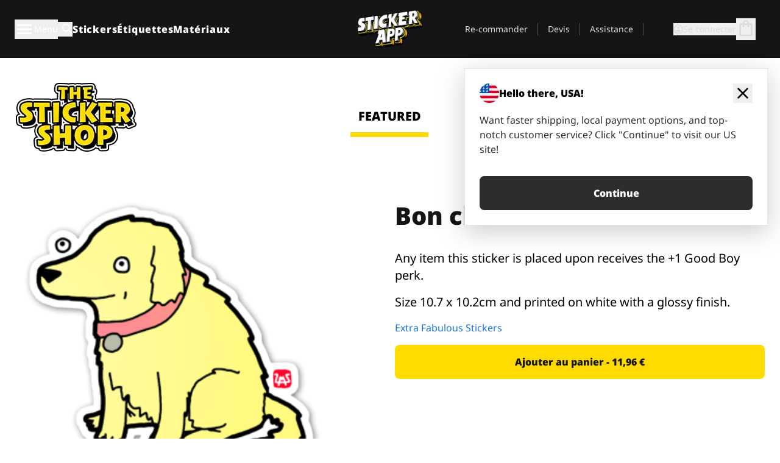

--- FILE ---
content_type: text/html
request_url: https://stickerapp.fr/stickers-shop/animaux/bon-chien
body_size: 52543
content:
<!doctype html>
<html lang="fr">
  <head>
    <meta charset="utf-8" />
    <meta name="viewport" content="width=device-width, initial-scale=1" />
    <link rel="apple-touch-icon" type="image/png" sizes="180x180" href="../../apple-touch-icon.png" />
    <link rel="icon" type="image/png" sizes="32x32" href="../../favicon-32x32.png" />
    <link rel="icon" type="image/png" sizes="16x16" href="../../favicon-16x16.png" />
    <link rel="manifest" href="/webapp-manifest" />
    <meta name="msapplication-TileColor" content="#040404" />
    <meta name="theme-color" content="#040404" />
    
		<link href="../../_app/immutable/assets/checkout.DUhykQYO.css" rel="stylesheet">
		<link href="../../_app/immutable/assets/0.mUd-FZQ1.css" rel="stylesheet">
		<link href="../../_app/immutable/assets/componentsMap.a-EWDzs9.css" rel="stylesheet">
		<link href="../../_app/immutable/assets/StickerShopLayout.-5GaQJ_g.css" rel="stylesheet">
		<link href="../../_app/immutable/assets/Banner._px1tzhy.css" rel="stylesheet">
		<link href="../../_app/immutable/assets/_page.Cfnb99us.css" rel="stylesheet">
		<link href="../../_app/immutable/assets/CheckoutBlok.CFTeAVIN.css" rel="stylesheet">
		<link href="../../_app/immutable/assets/Customer.DygquDbB.css" rel="stylesheet">
		<link href="../../_app/immutable/assets/ChatPageSection.Dr7ESq_q.css" rel="stylesheet"><!--12qhfyh--><!--[!--><!--]--> <!--[!--><!--]--> <link rel="manifest" href="/webapp-manifest"/> <link rel="icon" href="/favicon.ico"/> <meta name="theme-color" content="#040404"/> <meta name="apple-mobile-web-app-status-bar-style" content="black-translucent"/> <script src="https://uptime.betterstack.com/widgets/announcement.js" data-id="170704" async type="text/javascript">
  </script><!----><!--hlt6rm--><!--[!--><!--]--> <!--[!--><!--]--> <!--[!--><!--]--> <!--[!--><!--]--> <!--[--><!--[--><!--]--><!--]--> <!--[--><link rel="canonical" href="https://stickerapp.fr/stickers-shop/animaux/bon-chien"/><!--]--> <!--[!--><!--]--> <!--[!--><!--]--> <!--[--><!----><script type="application/ld+json">[{"@context":"https://schema.org","@type":"Organization","name":"StickerApp AB","alternateName":"StickerApp","url":"https://stickerapp.fr","logo":"https://stickerapp.se/media/250x147/d3dcfc2ee9/stickerapplogo.png","description":"StickerApp est une imprimerie spécialisée dans les autocollants et les étiquettes. Nous proposons des autocollants et des étiquettes personnalisés de haute qualité pour toutes les occasions.","email":"info@stickerapp.fr","address":{"@type":"PostalAddress","streetAddress":"Bronsgatan 12","addressLocality":"Lomma","postalCode":"234 35","addressCountry":"SE"},"sameAs":["https://www.facebook.com/StickerApp/","https://x.com/StickerApp","https://www.instagram.com/stickerapp/","https://www.youtube.com/StickerApp","https://www.linkedin.com/company/stickerapp/","https://www.pinterest.com/stickerapp/"]}]</script><!----><!--]--> <!--[--><link rel="preload" href="/_app/immutable/assets/noto-sans-400.CF_EggQ_.woff2" as="font" type="font/woff2" crossorigin="anonymous"/> <link rel="preload" href="/_app/immutable/assets/noto-sans-900.BAaSzCx2.woff2" as="font" type="font/woff2" crossorigin="anonymous"/> <!---->
      <style>
        @font-face {
          font-display: swap;
          font-family: 'Noto Sans';
          font-style: normal;
          font-weight: 400;
          src:
            url('/_app/immutable/assets/noto-sans-400.CF_EggQ_.woff2') format('woff2'),
            url('/_app/immutable/assets/noto-sans-400.BXlAZMwb.woff') format('woff');
        }

        @font-face {
          font-display: swap;
          font-family: 'Noto Sans';
          font-style: normal;
          font-weight: 900;
          src:
            url('/_app/immutable/assets/noto-sans-900.BAaSzCx2.woff2') format('woff2'),
            url('/_app/immutable/assets/noto-sans-900.BIzvzRm5.woff') format('woff');
        }
      </style>
  <!----><!--]--> <!----><!----> <!--[!--><!--]--><!----><title>Bon chien</title>
  </head>
  <body data-sveltekit-preload-data="tap">
    <!--[--><!--[--><!----><div class="flex min-h-screen flex-col"><div class="flex grow flex-col"><!----><!--[!--><!--]--><!----> <!--[!--><!--]--> <!--[--><!--[!--><!--]--><!----> <!--[!--><!--]--><!--]--> <!--[!--><!--]--> <!--[!--><div class="font-noto-sans flex min-h-screen flex-col"><div class="flex grow flex-col"><!--[!--><!--]--> <header class="sticky top-0 z-10 w-full"><!--[!--><div data-testid="header" class="w-full transition-colors duration-500 bg-st-black"><!--[--><div class="block xl:hidden"><div class="flex flex-row items-center justify-end gap-2 bg-st-black px-6 py-2 text-st-white"><!--[!--><div class="h-[16px]"></div><!--]--></div><!----></div><!--]--> <!--[--><!--[--><!--]--><!--]--> <!--[!--><!--]--><!----> <div class="flex justify-between"><div class="hidden grow px-3 py-4 xl:block"><!--[--><nav aria-label="Menu principal" class="flex w-full items-center justify-around px-3"><ul class="flex w-full items-center justify-start gap-8"><li class="flex items-center text-st-white"><button type="button" class="flex appearance-none items-center gap-3 text-st-white"><svg xmlns="http://www.w3.org/2000/svg" viewBox="0 -960 960 960" fill="currentcolor" class="h-8 w-8 overflow-hidden align-middle"><path d="M160-240q-17 0-28.5-11.5T120-280q0-17 11.5-28.5T160-320h640q17 0 28.5 11.5T840-280q0 17-11.5 28.5T800-240H160Zm0-200q-17 0-28.5-11.5T120-480q0-17 11.5-28.5T160-520h640q17 0 28.5 11.5T840-480q0 17-11.5 28.5T800-440H160Zm0-200q-17 0-28.5-11.5T120-680q0-17 11.5-28.5T160-720h640q17 0 28.5 11.5T840-680q0 17-11.5 28.5T800-640H160Z"></path></svg><!----> <!--[--><span class="sr-only text-sm md:not-sr-only">Menu</span><!--]--></button><!----></li> <li class="text-st-white"><button type="button" aria-label="Basculer la recherche" class="flex h-[24px] w-[24px] appearance-none flex-col justify-around"><svg xmlns="http://www.w3.org/2000/svg" viewBox="0 -960 960 960" fill="currentcolor" class="w-8 h-8 overflow-hidden align-middle"><path d="M380-320q-109 0-184.5-75.5T120-580q0-109 75.5-184.5T380-840q109 0 184.5 75.5T640-580q0 44-14 83t-38 69l224 224q11 11 11 28t-11 28q-11 11-28 11t-28-11L532-372q-30 24-69 38t-83 14Zm0-80q75 0 127.5-52.5T560-580q0-75-52.5-127.5T380-760q-75 0-127.5 52.5T200-580q0 75 52.5 127.5T380-400Z"></path></svg><!----></button><!----></li> <!--[--><li><a class="py-1 text-base font-extrabold tracking-wider text-st-white hover:border-b-2 hover:border-st-yellow" href="/stickers-personalises">Stickers</a></li><li><a class="py-1 text-base font-extrabold tracking-wider text-st-white hover:border-b-2 hover:border-st-yellow" href="/etiquettes">Étiquettes</a></li><li><a class="py-1 text-base font-extrabold tracking-wider text-st-white hover:border-b-2 hover:border-st-yellow" href="/materiaux">Matériaux</a></li><!--]--></ul> <!--[--><a class="px-8" href="/"><!--[--><!--[!--><!--[!--><img src="/media/250x147/d3dcfc2ee9/stickerapplogo.png/m/filters:quality(60)" class="" fetchpriority="auto" draggable="false" alt="Sticker App" width="250" height="147" onload="this.__e=event" onerror="this.__e=event"/><!--]--><!----><!--]--><!--]--><!----></a><!--]--><!----> <ul class="flex w-full items-center justify-end"><!--[--><li class="border-r border-st-gray-700 px-4 text-sm"><a class="py-1 text-sm text-st-gray-300" href="/reorder">Re-commander</a></li><li class="border-r border-st-gray-700 px-4 text-sm"><a class="py-1 text-sm text-st-gray-300" href="/entreprise">Devis</a></li><li class="border-r border-st-gray-700 px-4 text-sm"><a class="py-1 text-sm text-st-gray-300" href="/support">Assistance</a></li><!--]--> <li class="border-r border-st-gray-700 px-4 text-sm"><!--[!--><!--]--></li> <li class="flex items-center gap-6 px-4 text-sm text-st-gray-300"><button type="button" class="flex items-center gap-2" aria-label="Compte" data-sveltekit-reload=""><svg class="size-4 overflow-hidden align-middle" viewBox="0 0 28 28" fill="none" xmlns="http://www.w3.org/2000/svg"><path d="M13.986 0.666504C6.62602 0.666504 0.666016 6.63984 0.666016 13.9998C0.666016 21.3598 6.62602 27.3332 13.986 27.3332C21.3593 27.3332 27.3327 21.3598 27.3327 13.9998C27.3327 6.63984 21.3593 0.666504 13.986 0.666504ZM13.9993 24.6665C8.10602 24.6665 3.33268 19.8932 3.33268 13.9998C3.33268 8.1065 8.10602 3.33317 13.9993 3.33317C19.8927 3.33317 24.666 8.1065 24.666 13.9998C24.666 19.8932 19.8927 24.6665 13.9993 24.6665Z" fill="currentColor"></path><path d="M13.9993 5.99984C15.8438 5.99984 17.3327 7.53486 17.3327 9.43646C17.3327 11.3381 15.8438 12.8731 13.9993 12.8731C12.1549 12.8731 10.666 11.3381 10.666 9.43646C10.666 7.53486 12.1549 5.99984 13.9993 5.99984ZM13.9993 22.2665C11.2216 22.2665 8.76602 20.8002 7.33268 18.5779C7.36602 16.2982 11.7771 15.0496 13.9993 15.0496C16.2105 15.0496 20.6327 16.2982 20.666 18.5779C19.2327 20.8002 16.7771 22.2665 13.9993 22.2665Z" fill="currentColor"></path></svg><!----> <span>Se connecter</span></button> <button type="button" aria-label="Aller à la caisse" data-sveltekit-reload=""><span class="relative block pb-1"><svg xmlns="http://www.w3.org/2000/svg" viewBox="0 -960 960 960" fill="currentcolor" class="size-8 overflow-hidden align-middle"><path d="M240-80q-33 0-56.5-23.5T160-160v-480q0-33 23.5-56.5T240-720h80q0-66 47-113t113-47q66 0 113 47t47 113h80q33 0 56.5 23.5T800-640v480q0 33-23.5 56.5T720-80H240Zm0-80h480v-480h-80v80q0 17-11.5 28.5T600-520q-17 0-28.5-11.5T560-560v-80H400v80q0 17-11.5 28.5T360-520q-17 0-28.5-11.5T320-560v-80h-80v480Zm160-560h160q0-33-23.5-56.5T480-800q-33 0-56.5 23.5T400-720ZM240-160v-480 480Z"></path></svg><!----> <!--[--><!--]--></span></button><!----></li></ul></nav><!--]--> <!--[!--><!--]--><!----></div> <div class="w-1/3 self-center px-medium xl:hidden"><div class="flex flex-row gap-3 text-white"><button type="button" aria-label="Toggle navigation" class="flex appearance-none items-center gap-3 text-st-white"><svg xmlns="http://www.w3.org/2000/svg" viewBox="0 -960 960 960" fill="currentcolor" class="size-6 overflow-hidden align-middle"><path d="M160-240q-17 0-28.5-11.5T120-280q0-17 11.5-28.5T160-320h640q17 0 28.5 11.5T840-280q0 17-11.5 28.5T800-240H160Zm0-200q-17 0-28.5-11.5T120-480q0-17 11.5-28.5T160-520h640q17 0 28.5 11.5T840-480q0 17-11.5 28.5T800-440H160Zm0-200q-17 0-28.5-11.5T120-680q0-17 11.5-28.5T160-720h640q17 0 28.5 11.5T840-680q0 17-11.5 28.5T800-640H160Z"></path></svg><!----> <!--[!--><!--]--></button><!----> <button type="button" aria-label="Toggle search" class="flex h-[24px] w-[24px] appearance-none flex-col justify-around"><svg xmlns="http://www.w3.org/2000/svg" viewBox="0 -960 960 960" fill="currentcolor" class="w-8 h-8 overflow-hidden align-middle"><path d="M380-320q-109 0-184.5-75.5T120-580q0-109 75.5-184.5T380-840q109 0 184.5 75.5T640-580q0 44-14 83t-38 69l224 224q11 11 11 28t-11 28q-11 11-28 11t-28-11L532-372q-30 24-69 38t-83 14Zm0-80q75 0 127.5-52.5T560-580q0-75-52.5-127.5T380-760q-75 0-127.5 52.5T200-580q0 75 52.5 127.5T380-400Z"></path></svg><!----></button><!----></div> <!--[!--><!--]--><!----></div> <div class="flex w-1/3 self-center xl:hidden"><!--[--><a class="block max-h-20 p-2" href="/"><!--[--><!--[!--><!--[!--><img src="/media/250x147/d3dcfc2ee9/stickerapplogo.png/m/filters:quality(60)" class="m-auto h-full w-auto" fetchpriority="auto" draggable="false" alt="Sticker App" width="250" height="147" onload="this.__e=event" onerror="this.__e=event"/><!--]--><!----><!--]--><!--]--><!----></a><!--]--><!----></div> <div class="flex w-1/3 justify-end gap-gutter self-center px-medium text-st-white xl:hidden"><button type="button"><svg class="size-5 overflow-hidden align-middle" viewBox="0 0 28 28" fill="none" xmlns="http://www.w3.org/2000/svg"><path d="M13.986 0.666504C6.62602 0.666504 0.666016 6.63984 0.666016 13.9998C0.666016 21.3598 6.62602 27.3332 13.986 27.3332C21.3593 27.3332 27.3327 21.3598 27.3327 13.9998C27.3327 6.63984 21.3593 0.666504 13.986 0.666504ZM13.9993 24.6665C8.10602 24.6665 3.33268 19.8932 3.33268 13.9998C3.33268 8.1065 8.10602 3.33317 13.9993 3.33317C19.8927 3.33317 24.666 8.1065 24.666 13.9998C24.666 19.8932 19.8927 24.6665 13.9993 24.6665Z" fill="currentColor"></path><path d="M13.9993 5.99984C15.8438 5.99984 17.3327 7.53486 17.3327 9.43646C17.3327 11.3381 15.8438 12.8731 13.9993 12.8731C12.1549 12.8731 10.666 11.3381 10.666 9.43646C10.666 7.53486 12.1549 5.99984 13.9993 5.99984ZM13.9993 22.2665C11.2216 22.2665 8.76602 20.8002 7.33268 18.5779C7.36602 16.2982 11.7771 15.0496 13.9993 15.0496C16.2105 15.0496 20.6327 16.2982 20.666 18.5779C19.2327 20.8002 16.7771 22.2665 13.9993 22.2665Z" fill="currentColor"></path></svg><!----></button> <button type="button" aria-label="Aller à la caisse" data-sveltekit-reload=""><span class="relative block pb-1"><svg xmlns="http://www.w3.org/2000/svg" viewBox="0 -960 960 960" fill="currentcolor" class="size-6 overflow-hidden align-middle"><path d="M240-80q-33 0-56.5-23.5T160-160v-480q0-33 23.5-56.5T240-720h80q0-66 47-113t113-47q66 0 113 47t47 113h80q33 0 56.5 23.5T800-640v480q0 33-23.5 56.5T720-80H240Zm0-80h480v-480h-80v80q0 17-11.5 28.5T600-520q-17 0-28.5-11.5T560-560v-80H400v80q0 17-11.5 28.5T360-520q-17 0-28.5-11.5T320-560v-80h-80v480Zm160-560h160q0-33-23.5-56.5T480-800q-33 0-56.5 23.5T400-720ZM240-160v-480 480Z"></path></svg><!----> <!--[--><!--]--></span></button><!----></div></div></div><!--]--></header> <main class="flex grow flex-col"><!--[!--><!--[!--><!--]--><!--]--><!----> <!--[!--><!--]--> <!--[--><!----><div class="max-lg:pb-12 lg:px-6 lg:pb-14 lg:pt-10 scroll-mt-36 bg-cover bg-no-repeat bg-white bg-[image:var(--background-image-url)] md:bg-[image:var(--md-background-image-url)] lg:bg-[image:var(--lg-background-image-url)]"><div class="mx-auto h-full bg-cover bg-no-repeat bg-white box-content max-w-page-max"><!--[--><!--[!--><!--]--><!--[!--><!--]--><!--[!--><!--]--><!--]--> <!--[--><div class="flex flex-row justify-between bg-white lg:hidden"><!--[--><a href="/stickers-shop" class="flex max-w-44 flex-grow flex-col items-center px-1 pt-4"><!----><svg class="h-8 w-8 mb-4 overflow-hidden align-middle" viewBox="0 0 18 16" fill="none" xmlns="http://www.w3.org/2000/svg"><path fill-rule="evenodd" clip-rule="evenodd" d="M9.52125 13.8184C9.20124 13.6229 8.79876 13.6229 8.47875 13.8184L5.17397 15.8369C4.41487 16.3006 3.47362 15.6167 3.68001 14.7515L4.57852 10.9847C4.66553 10.6199 4.54116 10.2372 4.25637 9.99322L1.31539 7.47396C0.639853 6.89529 0.999379 5.78878 1.88603 5.7177L5.74612 5.40823C6.11991 5.37827 6.44552 5.1417 6.58953 4.79546L8.07668 1.21993C8.41827 0.398636 9.58173 0.398636 9.92332 1.21993L11.4105 4.79546C11.5545 5.1417 11.8801 5.37827 12.2539 5.40823L16.114 5.7177C17.0006 5.78878 17.3601 6.89529 16.6846 7.47396L13.7436 9.99322C13.4588 10.2372 13.3345 10.6199 13.4215 10.9847L14.32 14.7515C14.5264 15.6167 13.5851 16.3006 12.826 15.8369L9.52125 13.8184Z" fill="currentColor"></path></svg><!----> <span class="mb-3 text-sm font-bold uppercase active">featured</span> <div class="h-2 w-full max-w-40 bg-st-yellow"></div></a><a href="/stickers-shop/populaire" class="flex max-w-44 flex-grow flex-col items-center px-1 pt-4"><!----><svg class="h-8 w-8 mb-4 overflow-hidden align-middle" fill="currentcolor" xmlns="http://www.w3.org/2000/svg" viewBox="0 -960 960 960"><path d="M840-640q32 0 56 24t24 56v80q0 7-2 15t-4 15L794-168q-9 20-30 34t-44 14H280v-520l240-238q15-15 35.5-17.5T595-888q19 10 28 28t4 37l-45 183h258Zm-480 34v406h360l120-280v-80H480l54-220-174 174ZM160-120q-33 0-56.5-23.5T80-200v-360q0-33 23.5-56.5T160-640h120v80H160v360h120v80H160Zm200-80v-406 406Z"></path></svg><!----> <span class="mb-3 text-sm font-bold uppercase">popular</span> <div class="h-2 w-full max-w-40"></div></a><a href="/stickers-shop/recents" class="flex max-w-44 flex-grow flex-col items-center px-1 pt-4"><!----><svg class="h-8 w-8 mb-4 overflow-hidden align-middle" fill="currentcolor" xmlns="http://www.w3.org/2000/svg" viewBox="0 -960 960 960"><path d="m520-473 90 90q11 11 11 27.5T610-327q-12 12-28.5 12T553-327L452-428q-6-6-9-13.5t-3-15.5v-143q0-17 11.5-28.5T480-640q17 0 28.5 11.5T520-600v127Zm-40-247q-17 0-28.5-11.5T440-760v-40h80v40q0 17-11.5 28.5T480-720Zm240 240q0-17 11.5-28.5T760-520h40v80h-40q-17 0-28.5-11.5T720-480ZM480-240q17 0 28.5 11.5T520-200v40h-80v-40q0-17 11.5-28.5T480-240ZM240-480q0 17-11.5 28.5T200-440h-40v-80h40q17 0 28.5 11.5T240-480ZM480-80q-83 0-156-31.5T197-197q-54-54-85.5-127T80-480q0-83 31.5-156T197-763q54-54 127-85.5T480-880q83 0 156 31.5T763-763q54 54 85.5 127T880-480q0 83-31.5 156T763-197q-54 54-127 85.5T480-80Zm320-400q0-134-93-227t-227-93q-134 0-227 93t-93 227q0 134 93 227t227 93q134 0 227-93t93-227Zm-320 0Z"></path></svg><!----> <span class="mb-3 text-sm font-bold uppercase">latest</span> <div class="h-2 w-full max-w-40"></div></a><a href="/stickers-shop/designers" class="flex max-w-44 flex-grow flex-col items-center px-1 pt-4"><!----><svg class="h-8 w-8 mb-4 overflow-hidden align-middle" fill="currentcolor" xmlns="http://www.w3.org/2000/svg" viewBox="0 -960 960 960"><path d="M240-120q-45 0-89-22t-71-58q26 0 53-20.5t27-59.5q0-50 35-85t85-35q50 0 85 35t35 85q0 66-47 113t-113 47Zm0-80q33 0 56.5-23.5T320-280q0-17-11.5-28.5T280-320q-17 0-28.5 11.5T240-280q0 23-5.5 42T220-202q5 2 10 2h10Zm230-160L360-470l358-358q11-11 27.5-11.5T774-828l54 54q12 12 12 28t-12 28L470-360Zm-190 80Z"></path></svg><!----> <span class="mb-3 text-sm font-bold uppercase">by artists</span> <div class="h-2 w-full max-w-40"></div></a><!--]--></div> <div class="flex flex-row items-center justify-between max-lg:hidden"><img src="/media/200x115/95570fc805/sticker-shop-logo-200.png/m/filters:quality(60)" alt="Sticker shop logo"/> <div class="flex flex-row"><!--[--><a href="/stickers-shop" class="flex w-44 flex-col items-center px-6 pt-4"><span class="mb-3 text-xl font-bold uppercase active">featured</span> <div class="h-2 w-full max-w-40 bg-st-yellow"></div></a><a href="/stickers-shop/populaire" class="flex w-44 flex-col items-center px-6 pt-4"><span class="mb-3 text-xl font-bold uppercase">popular</span> <div class="h-2 w-full max-w-40"></div></a><a href="/stickers-shop/recents" class="flex w-44 flex-col items-center px-6 pt-4"><span class="mb-3 text-xl font-bold uppercase">latest</span> <div class="h-2 w-full max-w-40"></div></a><a href="/stickers-shop/designers" class="flex w-44 flex-col items-center px-6 pt-4"><span class="mb-3 text-xl font-bold uppercase">by artists</span> <div class="h-2 w-full max-w-40"></div></a><!--]--></div></div><!----><!--]--></div></div><!----> <!--[!--><!--]--> <!--[--><div class="px-6 pb-6 scroll-mt-36 bg-cover bg-no-repeat bg-white bg-[image:var(--background-image-url)] md:bg-[image:var(--md-background-image-url)] lg:bg-[image:var(--lg-background-image-url)]"><div class="mx-auto h-full bg-cover bg-no-repeat bg-white box-content max-w-page-max"><!--[--><!--[!--><!--]--><!--[!--><!--]--><!--[!--><!--]--><!--]--> <!--[--><div class="gap-large flex w-full flex-col"><!--[!--><!--]--> <!--[!--><!--]--> <div class="grid grid-cols-2 md:grid-cols-12 gap-gutter"><div class="lg:col-span-6 md:col-span-6 col-span-2"><!--[!--><img src="/cdn-assets/images/preview/2020/01/14/design-57449/template-sticker-300x300.png" class="w-128" fetchpriority="auto" draggable="false" alt="" loading="lazy" onload="this.__e=event" onerror="this.__e=event"/><!--]--><!----></div><!----> <div class="lg:col-span-6 md:col-span-6 col-span-2"><div class="gap-gutter flex w-full flex-col"><!--[!--><!--]--> <!----><h1 class="lg:text-st-black md:text-st-black text-st-black text-st-sm-large lg:text-st-lg-large font-black mb-8 mt-6"><!--[!--><!---->Bon chien<!----><!--]--><!----></h1><!----><!----> <p class="mb-4 text-xl">Any item this sticker is placed upon receives the +1 Good Boy perk.</p> <p class="mb-4 text-xl">Size 10.7 x 10.2cm and printed on white with a glossy finish.</p> <p class="mb-4"><a class="text-st-blue-500" href="/stickers-shop/designers/extrafabulouscomics">Extra Fabulous Stickers</a></p> <!----><button role="button" tabindex="0" class="rounded-lg text-st-black text-center inline-block text-nowrap font-black disabled:cursor-not-allowed w-full sm:w-auto min-w-40 text-md py-4 px-11 sm:w-full bg-st-yellow-500 disabled:bg-st-gray-400 disabled:text-st-gray-500 active:bg-st-yellow-600 hover:bg-st-yellow-700 outline-st-pink-500 buy-$57449" type="button"><!--[!--><!--[!--><!--[!--><!--[--><!---->Ajouter au panier - 11,96 €<!----><!--]--><!--]--><!--]--><!--]--><!----><!----></button><!----><!----><!----> <!--[!--><!--]--></div><!----></div><!----><!----></div><!----> <!--[--><div class="flex flex-row items-center gap-4"><!----><h2 class="lg:text-st-black md:text-st-black text-st-black text-st-sm-medium lg:text-st-lg-medium font-black"><!--[!--><!---->Plus d'autocollants de cette catégorie (Animaux)<!----><!--]--><!----></h2><!----><!----> <!----><a role="button" tabindex="0" class="rounded-lg text-st-black text-center inline-block text-nowrap font-black disabled:cursor-not-allowed w-full sm:w-auto min-w-40 py-2 text-sm px-5 bg-st-gray-800 text-st-white disabled:bg-st-gray-400 disabled:text-st-gray-500 active:bg-st-gray-600 hover:bg-st-gray-700 outline-st-pink-500 flex flex-row items-center gap-2" href="/stickers-shop/animaux"><!---->Tout afficher <svg class="h-4 w-4 overflow-hidden align-middle" fill="currentColor" xmlns="http://www.w3.org/2000/svg" viewBox="0 -960 960 960"><path d="M579-480 285-774q-15-15-14.5-35.5T286-845q15-15 35.5-15t35.5 15l307 308q12 12 18 27t6 30q0 15-6 30t-18 27L356-115q-15 15-35 14.5T286-116q-15-15-15-35.5t15-35.5l293-293Z"></path></svg><!----><!----><!----></a><!----><!----></div> <div class="grid grid-cols-2 md:grid-cols-12 gap-gutter"><!--[--><div class="md:col-span-4 lg:col-span-3"><div class="flex h-full flex-col justify-between gap-3"><a href="/stickers-shop/animaux/vache-sacree" aria-label=""><div class="aspect-square content-center bg-st-gray-100"><!--[!--><img src="/cdn-assets/images/preview/2018/05/30/design-26665/template-sticker-300x300.png" class="p-2 md:p-8" fetchpriority="auto" draggable="false" alt="" loading="lazy" onload="this.__e=event" onerror="this.__e=event"/><!--]--><!----></div></a> <div class="flex flex-col justify-between"><!--[--><a class="overflow-hidden overflow-ellipsis whitespace-nowrap text-nowrap text-base font-bold uppercase hover:underline" href="/stickers-shop/animaux/vache-sacree"><!--[--><!--[!--><!---->Vache sacrée<!----><!--]--><!--]--><!----></a><!--]--><!----> <!----><div class="lg:text-st-gray-800 md:text-st-gray-800 text-st-gray-800 text-base"><!--[--><!---->7.3 x 10.2 cm<!----><!--]--><!----></div><!----><!----></div> <!----><button role="button" tabindex="0" class="rounded-lg text-st-black text-center inline-block text-nowrap font-black disabled:cursor-not-allowed w-full sm:w-auto min-w-40 py-2 text-sm px-5 bg-st-gray-800 text-st-white disabled:bg-st-gray-400 disabled:text-st-gray-500 active:bg-st-gray-600 hover:bg-st-gray-700 outline-st-pink-500" type="button"><!--[!--><!--[!--><!--[!--><!--[--><!---->8,80 €<!----><!--]--><!--]--><!--]--><!--]--><!----><!----></button><!----><!----></div><!----></div><div class="md:col-span-4 lg:col-span-3"><div class="flex h-full flex-col justify-between gap-3"><a href="/stickers-shop/animaux/chat" aria-label=""><div class="aspect-square content-center bg-st-gray-100"><!--[!--><img src="/cdn-assets/images/preview/2019/09/17/design-45576/template-sticker-300x300.png" class="p-2 md:p-8" fetchpriority="auto" draggable="false" alt="" loading="lazy" onload="this.__e=event" onerror="this.__e=event"/><!--]--><!----></div></a> <div class="flex flex-col justify-between"><!--[--><a class="overflow-hidden overflow-ellipsis whitespace-nowrap text-nowrap text-base font-bold uppercase hover:underline" href="/stickers-shop/animaux/chat"><!--[--><!--[!--><!---->Chat<!----><!--]--><!--]--><!----></a><!--]--><!----> <!----><div class="lg:text-st-gray-800 md:text-st-gray-800 text-st-gray-800 text-base"><!--[--><!---->3.5 x 5.3 cm<!----><!--]--><!----></div><!----><!----></div> <!----><button role="button" tabindex="0" class="rounded-lg text-st-black text-center inline-block text-nowrap font-black disabled:cursor-not-allowed w-full sm:w-auto min-w-40 py-2 text-sm px-5 bg-st-gray-800 text-st-white disabled:bg-st-gray-400 disabled:text-st-gray-500 active:bg-st-gray-600 hover:bg-st-gray-700 outline-st-pink-500" type="button"><!--[!--><!--[!--><!--[!--><!--[--><!---->4,69 €<!----><!--]--><!--]--><!--]--><!--]--><!----><!----></button><!----><!----></div><!----></div><div class="md:col-span-4 lg:col-span-3"><div class="flex h-full flex-col justify-between gap-3"><a href="/stickers-shop/animaux/tiger-emperor" aria-label="Sticker Tiger Emperor par Doberman Tattoo"><div class="aspect-square content-center bg-st-gray-100"><!--[!--><img src="/cdn-assets/images/preview/2017/02/20/design-12663/template-sticker-300x300.png" class="p-2 md:p-8" fetchpriority="auto" draggable="false" alt="Sticker Tiger Emperor par Doberman Tattoo" loading="lazy" onload="this.__e=event" onerror="this.__e=event"/><!--]--><!----></div></a> <div class="flex flex-col justify-between"><!--[--><a class="overflow-hidden overflow-ellipsis whitespace-nowrap text-nowrap text-base font-bold uppercase hover:underline" href="/stickers-shop/animaux/tiger-emperor"><!--[--><!--[!--><!---->Tiger Emperor<!----><!--]--><!--]--><!----></a><!--]--><!----> <!----><div class="lg:text-st-gray-800 md:text-st-gray-800 text-st-gray-800 text-base"><!--[--><!---->8.8 x 12.4 cm<!----><!--]--><!----></div><!----><!----></div> <!----><button role="button" tabindex="0" class="rounded-lg text-st-black text-center inline-block text-nowrap font-black disabled:cursor-not-allowed w-full sm:w-auto min-w-40 py-2 text-sm px-5 bg-st-gray-800 text-st-white disabled:bg-st-gray-400 disabled:text-st-gray-500 active:bg-st-gray-600 hover:bg-st-gray-700 outline-st-pink-500" type="button"><!--[!--><!--[!--><!--[!--><!--[--><!---->11,45 €<!----><!--]--><!--]--><!--]--><!--]--><!----><!----></button><!----><!----></div><!----></div><div class="md:col-span-4 lg:col-span-3"><div class="flex h-full flex-col justify-between gap-3"><a href="/stickers-shop/animaux/pieuvre-deceptive" aria-label=""><div class="aspect-square content-center bg-st-gray-100"><!--[!--><img src="/cdn-assets/images/preview/2018/11/13/design-31579/template-sticker-300x300.png" class="p-2 md:p-8" fetchpriority="auto" draggable="false" alt="" loading="lazy" onload="this.__e=event" onerror="this.__e=event"/><!--]--><!----></div></a> <div class="flex flex-col justify-between"><!--[--><a class="overflow-hidden overflow-ellipsis whitespace-nowrap text-nowrap text-base font-bold uppercase hover:underline" href="/stickers-shop/animaux/pieuvre-deceptive"><!--[--><!--[!--><!---->Pieuvre déceptive<!----><!--]--><!--]--><!----></a><!--]--><!----> <!----><div class="lg:text-st-gray-800 md:text-st-gray-800 text-st-gray-800 text-base"><!--[--><!---->6.3 x 7 cm<!----><!--]--><!----></div><!----><!----></div> <!----><button role="button" tabindex="0" class="rounded-lg text-st-black text-center inline-block text-nowrap font-black disabled:cursor-not-allowed w-full sm:w-auto min-w-40 py-2 text-sm px-5 bg-st-gray-800 text-st-white disabled:bg-st-gray-400 disabled:text-st-gray-500 active:bg-st-gray-600 hover:bg-st-gray-700 outline-st-pink-500" type="button"><!--[!--><!--[!--><!--[!--><!--[--><!---->6,77 €<!----><!--]--><!--]--><!--]--><!--]--><!----><!----></button><!----><!----></div><!----></div><div class="md:col-span-4 lg:col-span-3"><div class="flex h-full flex-col justify-between gap-3"><a href="/stickers-shop/animaux/guepard" aria-label="Sticker avec des taches de guépard. Personnalise-le en choisissant la couleur du fond!"><div class="aspect-square content-center bg-st-gray-100"><!--[!--><img src="/cdn-assets/images/preview/2015/04/17/design-3084/template-sticker-300x300.png" class="p-2 md:p-8" fetchpriority="auto" draggable="false" alt="Sticker avec des taches de guépard. Personnalise-le en choisissant la couleur du fond!" loading="lazy" onload="this.__e=event" onerror="this.__e=event"/><!--]--><!----></div></a> <div class="flex flex-col justify-between"><!--[--><a class="overflow-hidden overflow-ellipsis whitespace-nowrap text-nowrap text-base font-bold uppercase hover:underline" href="/stickers-shop/animaux/guepard"><!--[--><!--[!--><!---->Guépard<!----><!--]--><!--]--><!----></a><!--]--><!----> <!----><div class="lg:text-st-gray-800 md:text-st-gray-800 text-st-gray-800 text-base"><!--[--><!---->5.1 x 8.2 cm<!----><!--]--><!----></div><!----><!----></div> <!----><button role="button" tabindex="0" class="rounded-lg text-st-black text-center inline-block text-nowrap font-black disabled:cursor-not-allowed w-full sm:w-auto min-w-40 py-2 text-sm px-5 bg-st-gray-800 text-st-white disabled:bg-st-gray-400 disabled:text-st-gray-500 active:bg-st-gray-600 hover:bg-st-gray-700 outline-st-pink-500" type="button"><!--[!--><!--[!--><!--[!--><!--[--><!---->6,54 €<!----><!--]--><!--]--><!--]--><!--]--><!----><!----></button><!----><!----></div><!----></div><div class="md:col-span-4 lg:col-span-3"><div class="flex h-full flex-col justify-between gap-3"><a href="/stickers-shop/animaux/wolf" aria-label=""><div class="aspect-square content-center bg-st-gray-100"><!--[!--><img src="/cdn-assets/images/preview/2018/12/03/design-32290/template-sticker-300x300.png" class="p-2 md:p-8" fetchpriority="auto" draggable="false" alt="" loading="lazy" onload="this.__e=event" onerror="this.__e=event"/><!--]--><!----></div></a> <div class="flex flex-col justify-between"><!--[--><a class="overflow-hidden overflow-ellipsis whitespace-nowrap text-nowrap text-base font-bold uppercase hover:underline" href="/stickers-shop/animaux/wolf"><!--[--><!--[!--><!---->Wolf<!----><!--]--><!--]--><!----></a><!--]--><!----> <!----><div class="lg:text-st-gray-800 md:text-st-gray-800 text-st-gray-800 text-base"><!--[--><!---->6.3 x 7.1 cm<!----><!--]--><!----></div><!----><!----></div> <!----><button role="button" tabindex="0" class="rounded-lg text-st-black text-center inline-block text-nowrap font-black disabled:cursor-not-allowed w-full sm:w-auto min-w-40 py-2 text-sm px-5 bg-st-gray-800 text-st-white disabled:bg-st-gray-400 disabled:text-st-gray-500 active:bg-st-gray-600 hover:bg-st-gray-700 outline-st-pink-500" type="button"><!--[!--><!--[!--><!--[!--><!--[--><!---->7,42 €<!----><!--]--><!--]--><!--]--><!--]--><!----><!----></button><!----><!----></div><!----></div><div class="md:col-span-4 lg:col-span-3"><div class="flex h-full flex-col justify-between gap-3"><a href="/stickers-shop/animaux/flamant-rose" aria-label="Stickers flamant rose pour les amoureux de la Camargue."><div class="aspect-square content-center bg-st-gray-100"><!--[!--><img src="/cdn-assets/images/stickers/229t.png" class="p-2 md:p-8" fetchpriority="auto" draggable="false" alt="Stickers flamant rose pour les amoureux de la Camargue." loading="lazy" onload="this.__e=event" onerror="this.__e=event"/><!--]--><!----></div></a> <div class="flex flex-col justify-between"><!--[--><a class="overflow-hidden overflow-ellipsis whitespace-nowrap text-nowrap text-base font-bold uppercase hover:underline" href="/stickers-shop/animaux/flamant-rose"><!--[--><!--[!--><!---->Flamant rose<!----><!--]--><!--]--><!----></a><!--]--><!----> <!----><div class="lg:text-st-gray-800 md:text-st-gray-800 text-st-gray-800 text-base"><!--[--><!---->5.8 x 6 cm<!----><!--]--><!----></div><!----><!----></div> <!----><button role="button" tabindex="0" class="rounded-lg text-st-black text-center inline-block text-nowrap font-black disabled:cursor-not-allowed w-full sm:w-auto min-w-40 py-2 text-sm px-5 bg-st-gray-800 text-st-white disabled:bg-st-gray-400 disabled:text-st-gray-500 active:bg-st-gray-600 hover:bg-st-gray-700 outline-st-pink-500" type="button"><!--[!--><!--[!--><!--[!--><!--[--><!---->5,98 €<!----><!--]--><!--]--><!--]--><!--]--><!----><!----></button><!----><!----></div><!----></div><div class="md:col-span-4 lg:col-span-3"><div class="flex h-full flex-col justify-between gap-3"><a href="/stickers-shop/animaux/baleine-bleue-2" aria-label="Sticker Baleine bleue"><div class="aspect-square content-center bg-st-gray-100"><!--[!--><img src="/cdn-assets/images/preview/2017/07/07/design-15838/template-sticker-300x300.png" class="p-2 md:p-8" fetchpriority="auto" draggable="false" alt="Sticker Baleine bleue" loading="lazy" onload="this.__e=event" onerror="this.__e=event"/><!--]--><!----></div></a> <div class="flex flex-col justify-between"><!--[--><a class="overflow-hidden overflow-ellipsis whitespace-nowrap text-nowrap text-base font-bold uppercase hover:underline" href="/stickers-shop/animaux/baleine-bleue-2"><!--[--><!--[!--><!---->Baleine Bleue<!----><!--]--><!--]--><!----></a><!--]--><!----> <!----><div class="lg:text-st-gray-800 md:text-st-gray-800 text-st-gray-800 text-base"><!--[--><!---->4.8 x 8 cm<!----><!--]--><!----></div><!----><!----></div> <!----><button role="button" tabindex="0" class="rounded-lg text-st-black text-center inline-block text-nowrap font-black disabled:cursor-not-allowed w-full sm:w-auto min-w-40 py-2 text-sm px-5 bg-st-gray-800 text-st-white disabled:bg-st-gray-400 disabled:text-st-gray-500 active:bg-st-gray-600 hover:bg-st-gray-700 outline-st-pink-500" type="button"><!--[!--><!--[!--><!--[!--><!--[--><!---->7,54 €<!----><!--]--><!--]--><!--]--><!--]--><!----><!----></button><!----><!----></div><!----></div><!--]--><!----></div><!----><!--]--><!----> <!--[!--><!--]--></div><!----><!----><!--]--></div></div><!--]--><!----><!--]--> <!--[--><div id="localization-banner" class="fixed bottom-0 left-0 right-0 z-20 animate-enter-bottom md:bottom-auto md:left-auto md:right-5 md:top-28 md:animate-enter-right"><article class="flex flex-col text-wrap border bg-st-white p-6 drop-shadow-banner" aria-labelledby="banner-title" aria-describedby="banner-description"><div class="flex items-center justify-between gap-4"><div class="flex items-center gap-4"><img src="/media/64x64/bafb414446/flag-usa.png" alt="" aria-hidden="true" class="aspect-auto w-8"/> <h3 id="banner-title" class="text-base font-black">Hello there, USA!</h3></div> <button type="button" aria-label="Close"><span aria-hidden="true"><svg xmlns="http://www.w3.org/2000/svg" viewBox="0 -960 960 960" fill="currentcolor" class="size-8 overflow-hidden align-middle"><path d="M480-424 284-228q-11 11-28 11t-28-11q-11-11-11-28t11-28l196-196-196-196q-11-11-11-28t11-28q11-11 28-11t28 11l196 196 196-196q11-11 28-11t28 11q11 11 11 28t-11 28L536-480l196 196q11 11 11 28t-11 28q-11 11-28 11t-28-11L480-424Z"></path></svg><!----></span></button></div> <!----><p id="banner-description" class="lg:text-st-gray-800 md:text-st-gray-800 text-st-gray-800 mt-4 max-w-md text-pretty text-base"><!--[--><!---->Want faster shipping, local payment options, and top-notch customer service? Click "Continue" to visit our US site!<!----><!--]--><!----></p><!----><!----> <!--[--><!----><a role="button" tabindex="0" class="rounded-lg text-st-black text-center inline-block text-nowrap font-black disabled:cursor-not-allowed w-full sm:w-auto min-w-40 text-md py-4 px-7 bg-st-gray-800 text-st-white disabled:bg-st-gray-400 disabled:text-st-gray-500 active:bg-st-gray-600 hover:bg-st-gray-700 outline-st-pink-500 mt-8" href="https://stickerapp.com"><!---->Continue<!----><!----></a><!----><!--]--></article><!----></div><!----><!--]--></main><!----></div> <!--[--><div><!--[--><footer><!--[!--><div class="scroll-mt-36 bg-cover bg-no-repeat bg-st-black text-st-white bg-[image:var(--background-image-url)] md:bg-[image:var(--md-background-image-url)] lg:bg-[image:var(--lg-background-image-url)]"><div class="mx-auto h-full bg-cover bg-no-repeat bg-st-black text-st-white box-content max-w-page-max pt-large pb-large pl-medium pl-medium lg:pl-gutter md:pl-medium pr-medium pr-medium lg:pr-gutter md:pr-medium"><!--[--><!--[!--><!--]--><!--[!--><!--]--><!--[!--><!--]--><!--]--> <!--[--><div class="pb-10 pt-2 md:flex md:pt-10"><div class="basis-3/5 md:flex"><!--[--><div class="mb-4 mr-gutter w-full last:mr-0 md:mb-0 md:w-auto md:basis-1/3"><h4 class="mb-4 font-semibold" id="id0.4007882218133536-heading"><button type="button" class="flex w-full items-center justify-between md:hidden" aria-expanded="false" aria-controls="id0.4007882218133536-links"><span>Liens utiles</span> <div class="h-4 w-4"><svg xmlns="http://www.w3.org/2000/svg" viewBox="0 -960 960 960" fill="currentcolor" class="w-full h-full overflow-hidden align-middle"><path d="M480-361q-8 0-15-2.5t-13-8.5L268-556q-11-11-11-28t11-28q11-11 28-11t28 11l156 156 156-156q11-11 28-11t28 11q11 11 11 28t-11 28L508-372q-6 6-13 8.5t-15 2.5Z"></path></svg><!----></div></button> <span class="hidden md:block">Liens utiles</span></h4> <ul id="id0.4007882218133536-links" class="hidden h-auto overflow-hidden transition-all duration-300 md:block" aria-labelledby="id0.4007882218133536-heading" aria-hidden="true"><!--[--><li class="leading-loose last:pb-8"><!--[--><a tabindex="-1" href="/usages"><!--[--><!--[!--><!---->Usages<!----><!--]--><!--]--><!----></a><!--]--><!----></li><li class="leading-loose last:pb-8"><!--[--><a tabindex="-1" href="/options"><!--[--><!--[!--><!---->Add-Ons<!----><!--]--><!--]--><!----></a><!--]--><!----></li><li class="leading-loose last:pb-8"><!--[--><a tabindex="-1" href="/echantillons"><!--[--><!--[!--><!---->Packs d’autocollants<!----><!--]--><!--]--><!----></a><!--]--><!----></li><li class="leading-loose last:pb-8"><!--[--><a tabindex="-1" href="/echantillons/materiaux-d-autocollants"><!--[--><!--[!--><!---->Échantillons<!----><!--]--><!--]--><!----></a><!--]--><!----></li><li class="leading-loose last:pb-8"><!--[--><a tabindex="-1" href="/stickers-shop"><!--[--><!--[!--><!---->Shop<!----><!--]--><!--]--><!----></a><!--]--><!----></li><li class="leading-loose last:pb-8"><!--[--><a tabindex="-1" href="/blog"><!--[--><!--[!--><!---->Blog<!----><!--]--><!--]--><!----></a><!--]--><!----></li><li class="leading-loose last:pb-8"><!--[--><a tabindex="-1" href="/campaigns"><!--[--><!--[!--><!---->Campaigns<!----><!--]--><!--]--><!----></a><!--]--><!----></li><li class="leading-loose last:pb-8"><!--[--><a tabindex="-1" href="/endorsements"><!--[--><!--[!--><!---->Endorsements<!----><!--]--><!--]--><!----></a><!--]--><!----></li><li class="leading-loose last:pb-8"><!--[--><a tabindex="-1" href="/getintouch"><!--[--><!--[!--><!---->Get in touch<!----><!--]--><!--]--><!----></a><!--]--><!----></li><!--]--></ul></div><div class="mb-4 mr-gutter w-full last:mr-0 md:mb-0 md:w-auto md:basis-1/3"><h4 class="mb-4 font-semibold" id="id0.10096463416684087-heading"><button type="button" class="flex w-full items-center justify-between md:hidden" aria-expanded="false" aria-controls="id0.10096463416684087-links"><span>Assistance</span> <div class="h-4 w-4"><svg xmlns="http://www.w3.org/2000/svg" viewBox="0 -960 960 960" fill="currentcolor" class="w-full h-full overflow-hidden align-middle"><path d="M480-361q-8 0-15-2.5t-13-8.5L268-556q-11-11-11-28t11-28q11-11 28-11t28 11l156 156 156-156q11-11 28-11t28 11q11 11 11 28t-11 28L508-372q-6 6-13 8.5t-15 2.5Z"></path></svg><!----></div></button> <span class="hidden md:block">Assistance</span></h4> <ul id="id0.10096463416684087-links" class="hidden h-auto overflow-hidden transition-all duration-300 md:block" aria-labelledby="id0.10096463416684087-heading" aria-hidden="true"><!--[--><li class="leading-loose last:pb-8"><!--[--><a tabindex="-1" href="/contact"><!--[--><!--[!--><!---->Contactez-nous<!----><!--]--><!--]--><!----></a><!--]--><!----></li><li class="leading-loose last:pb-8"><!--[--><a tabindex="-1" href="/entreprise"><!--[--><!--[!--><!---->Obtenir un devis<!----><!--]--><!--]--><!----></a><!--]--><!----></li><li class="leading-loose last:pb-8"><!--[--><a tabindex="-1" href="/support/processus-de-commande"><!--[--><!--[!--><!---->FAQ<!----><!--]--><!--]--><!----></a><!--]--><!----></li><li class="leading-loose last:pb-8"><!--[--><a tabindex="-1" href="/support/artwork-design"><!--[--><!--[!--><!---->Conseils pratiques<!----><!--]--><!--]--><!----></a><!--]--><!----></li><li class="leading-loose last:pb-8"><!--[--><a tabindex="-1" href="/support/expedition"><!--[--><!--[!--><!---->Livraison<!----><!--]--><!--]--><!----></a><!--]--><!----></li><li class="leading-loose last:pb-8"><!--[--><a tabindex="-1" href="/support/paiement"><!--[--><!--[!--><!---->Paiements<!----><!--]--><!--]--><!----></a><!--]--><!----></li><!--]--></ul></div><div class="mb-4 mr-gutter w-full last:mr-0 md:mb-0 md:w-auto md:basis-1/3"><h4 class="mb-4 font-semibold" id="id0.8742463144235092-heading"><button type="button" class="flex w-full items-center justify-between md:hidden" aria-expanded="false" aria-controls="id0.8742463144235092-links"><span>Entreprise</span> <div class="h-4 w-4"><svg xmlns="http://www.w3.org/2000/svg" viewBox="0 -960 960 960" fill="currentcolor" class="w-full h-full overflow-hidden align-middle"><path d="M480-361q-8 0-15-2.5t-13-8.5L268-556q-11-11-11-28t11-28q11-11 28-11t28 11l156 156 156-156q11-11 28-11t28 11q11 11 11 28t-11 28L508-372q-6 6-13 8.5t-15 2.5Z"></path></svg><!----></div></button> <span class="hidden md:block">Entreprise</span></h4> <ul id="id0.8742463144235092-links" class="hidden h-auto overflow-hidden transition-all duration-300 md:block" aria-labelledby="id0.8742463144235092-heading" aria-hidden="true"><!--[--><li class="leading-loose last:pb-8"><!--[--><a tabindex="-1" href="/a-propos"><!--[--><!--[!--><!---->À propos de nous<!----><!--]--><!--]--><!----></a><!--]--><!----></li><li class="leading-loose last:pb-8"><!--[--><a tabindex="-1" href="/support/politiques-et-conditions"><!--[--><!--[!--><!---->Mentions légales<!----><!--]--><!--]--><!----></a><!--]--><!----></li><li class="leading-loose last:pb-8"><!--[--><a tabindex="-1" href="/reviews-stickerapp"><!--[--><!--[!--><!---->Avis<!----><!--]--><!--]--><!----></a><!--]--><!----></li><li class="leading-loose last:pb-8"><!--[--><a tabindex="-1" href="/presse"><!--[--><!--[!--><!---->Presse<!----><!--]--><!--]--><!----></a><!--]--><!----></li><li class="leading-loose last:pb-8"><!--[--><a tabindex="-1" href="#cookie-settings"><!--[--><!--[!--><!---->Cookies<!----><!--]--><!--]--><!----></a><!--]--><!----></li><li class="leading-loose last:pb-8"><!--[--><a tabindex="-1" href="/accessibilite"><!--[--><!--[!--><!---->Accessibilité<!----><!--]--><!--]--><!----></a><!--]--><!----></li><!--]--></ul></div><!--]--><!----></div> <div class="basis-2/5"><div class="klaviyo-form-UqQJEh"></div> <div class="mt-10 flex items-center justify-between"><!----><!--[--><!--[--><a href="https://www.instagram.com/stickerapp/" rel="nooperner nofollow" target="_blank"><!--[--><!--[!--><img src="/media/32x30/0d3bac0c35/white-ic-som-instagram.svg?spaceId=263285" alt="Instagram" loading="lazy" onload="this.__e=event" onerror="this.__e=event"/><!----><!--]--><!--]--><!----></a><!--]--><!--[--><a href="https://www.facebook.com/StickerApp/" rel="nooperner nofollow" target="_blank"><!--[--><!--[!--><img src="/media/30x28/885aa3c949/white-ic-som-facebook.svg?spaceId=263285" alt="Facebook" loading="lazy" onload="this.__e=event" onerror="this.__e=event"/><!----><!--]--><!--]--><!----></a><!--]--><!--[--><a href="https://www.youtube.com/StickerApp" rel="nooperner nofollow" target="_blank"><!--[--><!--[!--><img src="/media/34x24/89ef8a3eb0/white-ic-som-youtube.svg?spaceId=263285" alt="YouTube" loading="lazy" onload="this.__e=event" onerror="this.__e=event"/><!----><!--]--><!--]--><!----></a><!--]--><!--[--><a href="https://www.linkedin.com/company/stickerapp/" rel="nooperner nofollow" target="_blank"><!--[--><!--[!--><img src="/media/28x28/3649f38bad/white-ic-som-linkedin.svg?spaceId=263285" alt="LinkedIn" loading="lazy" onload="this.__e=event" onerror="this.__e=event"/><!----><!--]--><!--]--><!----></a><!--]--><!--[--><a href="https://x.com/StickerApp" rel="nooperner nofollow" target="_blank"><!--[--><!--[!--><img src="/media/28x28/397b48854a/white-ic-som-x.svg?spaceId=263285" alt="X Twitter" loading="lazy" onload="this.__e=event" onerror="this.__e=event"/><!----><!--]--><!--]--><!----></a><!--]--><!--[--><a href="https://se.pinterest.com/stickerapp/" rel="nooperner nofollow" target="_blank"><!--[--><!--[!--><img src="/media/28x28/851da58739/white-ic-som-pinterest.svg?spaceId=263285" alt="Pinterest" loading="lazy" onload="this.__e=event" onerror="this.__e=event"/><!----><!--]--><!--]--><!----></a><!--]--><!--[--><a href="https://www.tiktok.com/@stickerapp" rel="nooperner nofollow" target="_blank"><!--[--><!--[!--><img src="/media/25x28/0f10792d9a/white-ic-som-tiktok.svg?spaceId=263285" alt="TikTok" loading="lazy" onload="this.__e=event" onerror="this.__e=event"/><!----><!--]--><!--]--><!----></a><!--]--><!--]--><!----></div><!----> <div class="block pt-10 md:hidden"><div class="relative flex w-full justify-between rounded-md border border-st-white py-2 pl-3 pr-2 ring-offset-1 has-[:focus]:ring has-[:focus]:ring-st-blue-500 md:border-st-white lg:border-st-white"><!----><button role="button" tabindex="0" class="flex w-full appearance-none items-center justify-between gap-2 text-left outline-none" type="button"><div class="flex flex-col"><span class="text-xs text-st-gray-400">Pays</span> <span class="text-sm"></span></div> <svg xmlns="http://www.w3.org/2000/svg" viewBox="0 -960 960 960" fill="currentcolor" class="w-5 aspect-square overflow-hidden align-middle"><path d="M459-381 314-526q-3-3-4.5-6.5T308-540q0-8 5.5-14t14.5-6h304q9 0 14.5 6t5.5 14q0 2-6 14L501-381q-5 5-10 7t-11 2q-6 0-11-2t-10-7Z"></path></svg><!----><!----><!----></button><!----><!----> <!--[!--><!--]--></div><!----></div></div></div> <div class="flex items-center"><div class="flex basis-full justify-center px-4 md:basis-3/5 md:justify-start md:px-0 md:pr-6"><div class="mb-7 flex w-fit flex-wrap items-center justify-center gap-6 md:mb-0 md:gap-x-8 md:gap-y-6"><!--[--><!--[!--><span><!--[--><!--[!--><img src="/media/63x25/c04fe6ae2b/payment-method-applepay-icon-white-63x25.png" alt="Applepay" loading="lazy" class="max-h-[18px]" onload="this.__e=event" onerror="this.__e=event"/><!----><!--]--><!--]--><!----></span><!--]--><!--[!--><span><!--[--><!--[!--><img src="/media/103x25/d78b6ad3da/payment-method-paypal-icon-white-103x25.png" alt="Paypal" loading="lazy" class="max-h-[18px]" onload="this.__e=event" onerror="this.__e=event"/><!----><!--]--><!--]--><!----></span><!--]--><!--[!--><span><!--[--><!--[!--><img src="/media/60x19/1d799dfefd/payment-method-visa-icon-white-60x19.png" alt="Visa" loading="lazy" class="max-h-[18px]" onload="this.__e=event" onerror="this.__e=event"/><!----><!--]--><!--]--><!----></span><!--]--><!--[--><a href="/support/paiement"><!--[--><!--[!--><img src="/media/134x24/1529ca8fbd/payment-method-mastercard-icon-white-123x24.png" alt="" loading="lazy" class="max-h-[18px]" onload="this.__e=event" onerror="this.__e=event"/><!----><!--]--><!--]--><!----></a><!--]--><!--[--><a href="/support/paiement"><!--[--><!--[!--><img src="/media/36x27/650b07b886/payment-method-jcb-icon-white-36x27.png" alt="" loading="lazy" class="max-h-[18px]" onload="this.__e=event" onerror="this.__e=event"/><!----><!--]--><!--]--><!----></a><!--]--><!--[--><a href="/support/paiement"><!--[--><!--[!--><img src="/media/52x26/29ca61bd3d/payment-method-cartes-bancaires-icon-white-52x26.png" alt="" loading="lazy" class="max-h-[18px]" onload="this.__e=event" onerror="this.__e=event"/><!----><!--]--><!--]--><!----></a><!--]--><!--]--></div><!----></div> <div class="hidden basis-2/5 md:block"><div class="relative flex w-full justify-between rounded-md border border-st-white py-2 pl-3 pr-2 ring-offset-1 has-[:focus]:ring has-[:focus]:ring-st-blue-500 md:border-st-white lg:border-st-white"><!----><button role="button" tabindex="0" class="flex w-full appearance-none items-center justify-between gap-2 text-left outline-none" type="button"><div class="flex flex-col"><span class="text-xs text-st-gray-400">Pays</span> <span class="text-sm"></span></div> <svg xmlns="http://www.w3.org/2000/svg" viewBox="0 -960 960 960" fill="currentcolor" class="w-5 aspect-square overflow-hidden align-middle"><path d="M459-381 314-526q-3-3-4.5-6.5T308-540q0-8 5.5-14t14.5-6h304q9 0 14.5 6t5.5 14q0 2-6 14L501-381q-5 5-10 7t-11 2q-6 0-11-2t-10-7Z"></path></svg><!----><!----><!----></button><!----><!----> <!--[!--><!--]--></div><!----></div></div> <div class="mb-4 mt-10 text-center text-sm">© StickerApp 2026</div><!----><!--]--></div></div><!--]--></footer><!--]--><!----></div><!--]--></div><!--]--><!----><!----><!----></div> <!--[!--><!--]--></div><!----><!--]--> <!--[!--><!--]--><!--]-->
			
			<script>
				{
					const deferred = new Map();

					__sveltekit_g9vz24 = {
						base: new URL("../..", location).pathname.slice(0, -1),
						env: {"PUBLIC_GTM_TAG_MANAGER_ID":"GTM-WZXX56","PUBLIC_SENTRY_DSN":"https://9w5ryWvLxEC29PqUEas1GAei@s1588112.eu-nbg-2.betterstackdata.com/1588112"},
						defer: (id) => new Promise((fulfil, reject) => {
							deferred.set(id, { fulfil, reject });
						}),
						resolve: async (id, fn) => {
							const [data, error] = fn();

							const try_to_resolve = () => {
								if (!deferred.has(id)) {
									setTimeout(try_to_resolve, 0);
									return;
								}
								const { fulfil, reject } = deferred.get(id);
								deferred.delete(id);
								if (error) reject(error);
								else fulfil(data);
							}
							try_to_resolve();
						}
					};

					const element = document.currentScript.parentElement;

					Promise.all([
						import("../../_app/immutable/entry/start.973MHEJO.js"),
						import("../../_app/immutable/entry/app.GCDpEQXg.js")
					]).then(([kit, app]) => {
						kit.start(app, element, {
							node_ids: [0, 2],
							data: [{type:"data",data:{webappManifest:{name:"StickerApp",short_name:"StickerApp",start_url:".",display:"minimal-ui",background_color:"#373737",theme_color:"#040404",description:"Print custom stickers and labels",icons:[{src:"/favicon.ico",sizes:"48x48",type:"image/png"}]},currentUrl:"https://stickerapp.fr/stickers-shop/animaux/bon-chien",locale:{countryCode:"fr",language:"fr",currencyCode:"EUR"},useKameleoon:false,kameleoonId:"9hst6cqeaj",commonTranslationsStory:{or:"OU",pc:"ordinateur personnel",faq:"FAQ",pcs:"pcs",_uid:"52e2ff7c-0644-49b3-b6e7-8f2ff6aa121b",back:"Retour",city:"Ville",done:"Done",edit:"Editer",from:"De",hide:"Cacher",menu:"Menu",next:"Suivant",save:"Enregistrer",send:"Envoyer",size:"Taille",wall:"Muraux",dpiOk:"La résolution de l’image sélectionnée est correct mais pas parfaite.",email:"Email",floor:"Pour le sol",howTo:"Comment faire",items:"Articles",login:"Connexion",other:"Autre",outOf:"sur",phone:"Téléphone",retry:"Réessayer",sales:"Ventes",scale:"Scale",sheet:"Planches",state:"État",taxes:"Impôts",total:"Total",width:"Largeur",author:"Auteur",border:"Contour",bundle:"Pack",cancel:"Annuler",custom:"Personnalisé",delete:"Supprimer",dpiBad:"La résolution de l’image est mauvaise, merci de la rendre plus petite ou d'utiliser une image plus grande.",height:"Hauteur",logout:"Déconnexion",myCart:"Mon panier",orders:"Commandes",remove:"Retirer",shipTo:"Expédier à ?",signIn:"Se connecter",signup:"S'inscrire",upload:"Télécharger","3d_dome":"Dôme en époxy",account:"Compte",attName:"Nom d'attention",comment:"Commentaire",country:"Pays",details:"Détails",die_cut:"Découpés",getItBy:"Reçois-le par",loading:"Chargement",message:"Message",orderId:"Identifiant de commande",payment:"Paiement",preview:"Avant-première",quality:"Qualité",reviews:"Avis",savings:"Épargne",showAll:"Tout afficher",success:"Succès !",vatExcl:"Hors TVA.",vatIncl:"TVA incluse",viewAll:"Voir tout",zipCode:"Code postal",address1:"Adresse",address2:"Ligne d'adresse 2",articles:"Articles",business:"Entreprise",continue:"Continuer",discount:"Réduction",fullName:"Nom complet",giftCard:"Carte cadeau de {amount}",hang_tag:"Pour Hang Tags",lastName:"Nom",loadMore:"Charger plus",mainMenu:"Menu principal",password:"Mot de passe",previous:"Précédent",quantity:"Quantité",salesTax:"Taxe de vente",shipping:"Expédition",stickers:"Autocollants",subTotal:"Sous-total",viewCart:"Voir le panier",addToCart:"Ajouter au panier",closeText:"Fermer",component:"commonTranslations",countMeIn:"Compte sur moi!",duplicate:"Duplicata",firstName:"Prénom",gift_card:"Carte cadeau",noResults:"Aucun résultat",openInTab:"Ouvrir dans un nouvel onglet",orderDate:"Date de commande",promoCode:"Code promotionnel",remaining:"restant",removable:"Amovibles",skipShout:"Passer",validated:"Validé",widthHelp:"width-help",yesPlease:"Oui, s'il vous plaît.",addComment:"Ajouter un commentaire",createHere:"Créez ici",drawerMenu:"Menu déroulant",heavy_duty:"Extra résistants",heightHelp:"height-help",navigation:"Navigation",ofWhichVat:"dont TVA ({vatRate})",placeOrder:"Passer commande",quickStart:"Démarrage rapide",reviewCart:"Réviser le panier",shippingTo:"Expédition vers :",shoutTerms:"Cochez simplement la case et indiquez votre nom d'utilisateur sur les réseaux sociaux afin que nous puissions vous donner le crédit approprié et partager l'amour avec notre communauté.",signInHere:"Connectez-vous ici",someNewKey:"New added key",acceptShout:"Acceptez les conditions d'utilisation de Shout",addedToCart:"Ajouté au panier",bookMeeting:"Réserver un rendez-vous",checkoutNow:"Procéder au paiement",companyName:"Nom de l'entreprise",fedexIpFast:"FedEx Express",fedexPoFast:"FedEx Express",invalidCode:"Code invalide",itemsInCart:"Articles dans le panier",lessDetails:"Moins de détails",moreDetails:"Plus de détails",moreReviews:"Plus d'avis",newPassword:"Nouveau mot de passe",orderNumber:"Numéro de commande",refreshPage:"Actualiser",selectTopic:"Sélectionner un sujet",sendRequest:"Envoyer la demande",shoutHeader:"Shout",sizeSection:"size-heading",someNewKey2:"New added key",unsupported:"Cette opération ou méthode de paiement n'est pas supportée.",widthCustom:"width-custom",addToAccount:"Ajouter au compte",backToSignIn:"Retour à la connexion",chatThumbsUp:"Utile",codeNotFound:"Code introuvable",confirmOrder:"J'ai vérifié ma commande.",deliveringTo:"Livraison à",double_sided:"Double Sided",freeShipping:"Gratuit",generalError:"Erreur",goToCheckout:"Aller à la caisse",heightCustom:"height-custom",invalidEmail:"Email invalide",orderSummary:"Résumé de la commande",priceBasedOn:"Price based on {size} size",quantityHelp:"quantity-help",rate_limited:"Trop de tentatives. Veuillez réessayer plus tard.",readMoreText:"Lire la suite",requestQuote:"Demander un devis",searchToggle:"Basculer la recherche",shapeSection:"shape-list-heading",siteSelector:"Pays",specsTabName:"Spécifications",stickerLayer:"Couche d'autocollant",unlinkPaypal:"Dissocier Paypal",youHaveAdded:"Vous avez ajouté",accountAddNew:"Ajouter nouveau",account_issue:"Il y a un problème avec votre compte.",bundleSavings:"Économies sur le pack ({amount} pcs)",checkoutTitle:"Entrez les détails",collaboration:"Collaboration",createAccount:"Créer un compte",dontShowAgain:"Ne plus afficher ce message",finishSection:"finish-heading",haveAnAccount:"Avez-vous un compte ?",nameOrCompany:"Nom ou entreprise",orderNotFound:"Commande introuvable",requiredField:"Champ requis",resetPassword:"Réinitialiser le mot de passe",selectPayment:"Choisir le mode de paiement",statusOfOrder:"Statut de la commande",streetAddress:"Adresse postale",uploadedFiles:"Fichiers téléchargés",valueForMoney:"Rapport qualité/prix",addedPromoCode:"Code promo ajouté",backPaperPrint:"",backToShopping:"Retour",billingAddress:"Adresse de facturation",changePassword:"Changer le mot de passe",chatThumbsDown:"Pas utile",clickToPreview:"Cliquez pour prévisualiser",expirationDate:"Date d'expiration",fedex2dExpress:"FedEx Express + Impression express",fedex2dNormal2:"FedEx Standard",fedexIcpNormal:"FedEx Standard",fedexIpExpress:"FedEx Express + Impression express",fedexIpNormal2:"FedEx Standard",fedexPoExpress:"FedEx Express + Impression express",fileUploadArea:"Glissez-déposez ou cliquez pour parcourir",forgotPassword:"Mot de passe oublié ?",front_adhesive:"Vitrophanies",getYourOrderOn:"Recevez vos articles d'ici le {estimatedDelivery} à {customerPostalCode}",labels_on_roll:"Étiquettes en Rouleau",library_design:"Design bibliothèque",orderReference:"Référence de commande",productDetails:"Détails du produit",productSection:"product-list-heading",quantityCustom:"quantity-custom",reviewsTabName:"Commentaires",selectShipping:"Choisir le mode de livraison",sheet_kiss_cut:"Kiss Cut",trackYourOrder:"Suivez votre commande",addAddressLine2:"Ajouter la ligne d'adresse 2",buyAsIndividual:"Acheter en tant qu'individu",confirmPassword:"Confirmer le mot de passe",currentPassword:"Mot de passe actuel",expressCheckout:"Check-out express",fedexIcpNormal2:"FedEx Standard",invalid_request:"Demande non valide.",labels_on_sheet:"Labels on Sheet",loginWithGoogle:"Se connecter avec Google",materialSection:"material-list-heading",notValidatedVat:"Numéro de TVA non validé",payment_invalid:"Informations de paiement non valides.",popularSearches:"Recherches populaires",quantitySection:"quantity-heading",reliableCarrier:"Un transporteur fiable comme FedEx livrera votre commande directement à votre domicile. Choisissez votre option de livraison préférée lors du paiement.",shippingAddress:"Adresse de livraison",single_on_sheet:"Stickers sur feuilles",stickerAppXPage:"Page StickerApp X",taxCertificates:"Certificats fiscaux",vatNumberFormat:"Le numéro de TVA doit commencer par deux lettres, suivi de 6 à 13 chiffres",visitTrustPilot:"Visitez StickerApp sur Trustpilot",weAlsoRecommend:"Nous recommandons également...",atLeastOneNumber:"Au moins un chiffre",codeAlreadyAdded:"Code déjà ajouté",companyOrgNumber:"Numéro d'organisation",companyVatNumber:"Numéro de TVA",deliveryTimeText:"Livraison en 1 à 3 jours",duplicateAndEdit:"Dupliquer et éditer",enterYourAddress:"Entrez votre adresse",fileSizeExceeded:"Taille totale limitée à 20 Mo",helpPlacingOrder:"Aide pour passer commande",invalidCharacter:"Caractère invalide",invalidVatNumber:"Numéro de TVA invalide",lineItemNotFound:"Élément de la commande introuvable",payment_declined:"Votre paiement a été refusé.",problemWithOrder:"Problème avec la commande",processing_error:"Une erreur de traitement s'est produite.",shopItemNotFound:"Article introuvable",shoutDescription:"Profitez de l'occasion de voir votre design mis en avant sur nos réseaux sociaux et nos canaux de marketing numérique !",shoutOpportunity:"Saisissez l'opportunité !",signInWithGoogle:"Connectez-vous avec Google",toggleNavigation:"Basculer la navigation",trackDescription:"Pour suivre et gérer facilement vos commandes en les enregistrant sur votre compte.",transfer_sticker:"Transfer Sticker",accountNewsletter:"Newsletter",anErrorHasOccured:"Une erreur est survenue",copiedToClipboard:"Copié dans le presse-papiers !",customStickerType:"Personnalisé·e",dontHaveAnAccount:"Vous n'avez pas de compte ?",estimatedDelivery:"Livraison estimée",paymentInProgress:"Paiement en cours",previewImageError:"Une erreur s'est produite lors de la tentative de prévisualisation de votre autocollant, veuillez réessayer plus tard.",readTheTermsShout:"Lisez les termes",searchPlaceholder:"Que recherchez-vous ?",shippingFormTitle:"Adresse de facturation et adresse de livraison",signInBannerTitle:"Se connecter / Créer un compte",supportCategories:"Catégories de support",taxExemptBusiness:"Entreprise exonérée de taxes",useBillingAddress:"Utiliser une adresse de facturation différente",authenticatePaypal:"Authentifier Paypal",billingAndShipping:"Expédition et facturation",changeCurrentOrder:"Modifier la commande actuelle",chooseYourLocation:"Choisissez votre emplacement",insufficient_funds:"Fonds insuffisants.",invalidPhoneNumber:"Numéro de téléphone invalide",labels_sample_pack:"Échantillon de pack d'étiquettes",leftToFreeShipping:"Plus que… pour la livraison gratuite",organizationLdJson:"{\n    \"@context\": \"https://schema.org\",\n    \"@type\": \"Organization\",\n    \"name\": \"StickerApp AB\",\n    \"alternateName\": \"StickerApp\",\n    \"url\": \"https://stickerapp.fr\",\n    \"logo\": \"https://stickerapp.se/media/250x147/d3dcfc2ee9/stickerapplogo.png\",\n    \"description\": \"StickerApp est une imprimerie spécialisée dans les autocollants et les étiquettes. Nous proposons des autocollants et des étiquettes personnalisés de haute qualité pour toutes les occasions.\",\n    \"email\": \"info@stickerapp.fr\",\n    \"address\": {\n        \"@type\": \"PostalAddress\",\n        \"streetAddress\": \"Bronsgatan 12\",\n        \"addressLocality\": \"Lomma\",\n        \"postalCode\": \"234 35\",\n        \"addressCountry\": \"SE\"\n    },\n    \"sameAs\": [\"https://www.facebook.com/StickerApp/\", \"https://x.com/StickerApp\", \"https://www.instagram.com/stickerapp/\", \"https://www.youtube.com/StickerApp\", \"https://www.linkedin.com/company/stickerapp/\", \"https://www.pinterest.com/stickerapp/\"]\n}",paidForByGiftCards:"Ce panier a été payé avec des cartes cadeau",accountSubscription:"Abonnement",ariaLabelWizardSize:"Size",atLeast12Characters:"Au moins 12 caractères",catalogItemNotFound:"Article du catalogue introuvable",companyNameOptional:"Nom de l’entreprise (facultatif)",confirmManualReview:"Je confirme que ma commande est correcte et qu’elle ne peut plus être modifiée ou annulée une fois la production commencée.",copyCodeToClipboard:"Copier le code dans le presse-papiers",getYourOrderBetween:"Recevez vos articles entre {estimatedDelivery} et {customerPostalCode}",giftCardAlreadyUsed:"Carte cadeau déjà utilisée",invalidCustomerData:"Vérifie ton adresse et tes infos de contact",product_sample_pack:"Pack d'échantillons de produits autocollants",quoteMinSheetsError:"Ajoutez des designs pour envoyer votre demande de devis. Minimum : _____ ",sample_sticker_pack:"Échantillon de matériaux pour autocollants",searchSuggestionOne:"Feuilles d'autocollants",searchSuggestionTwo:"Étiquettes sur rouleau",stickerPackNotFound:"Pack de stickers introuvable",taxCalculationError:"Une erreur s'est produite lors du calcul de la taxe. Veuillez vérifier votre adresse ou contacter le support si le problème persiste",taxTitleCalculation:"Calcul des impôts",checkoutAsGuestTitle:"Paiement en tant qu'invité",confirmPasswordError:"Les mots de passe ne correspondent pas",customStickersBundle:"Pack de stickers personnalisés",deliveryDetailsTitle:"Détails de livraison",fileTypeNotSupported:"Type de fichier non pris en charge",invalidPaymentMethod:"Moyen de paiement invalide",invalid_card_details:"Détails de carte invalides.",missingPaymentMethod:"Choisis un moyen de paiement",most_liked_pack_2025:"",searchSuggestionFive:"Pack d'échantillons",searchSuggestionFour:"Autocollants résistants",shipToAnotherCountry:"Livrer dans un autre pays ?",taxJarMissingAddress:"S'il vous plaît, remplissez votre adresse complète pour calculer la taxe",wellGetBackToYouAsap:"Nous vous répondrons dès que possible",additionalInformation:"Informations supplémentaires",customStickerNotFound:"Sticker personnalisé introuvable",heat_transfer_singles:"DTF Heat Transfer",informationAndSupport:"Information & Support",invalidShippingMethod:"Mode de livraison invalide",missingShippingMethod:"Choisis un mode de livraison",passwordStrengthMeter:"Force du mot de passe",purchasingAsABusiness:"Commander en tant qu’entreprise",searchSuggestionThree:"Autocollants holographiques",taxUploadSuccessTitle:"Téléchargement de taxe réussi",addGiftCardOrPromoCode:"Ajouter une carte cadeau / code promo",additionDutiesAndTaxes:"Des frais et taxes supplémentaires peuvent s’appliquer",approvedTaxCertificate:"Certificat fiscal approuvé",checkoutLoginFormTitle:"Entrez votre adresse e-mail",experienceConfirmation:"Comment s'est passée votre expérience ?",giftCardsPaymentMethod:"Carte cadeau",notificationErrorTitle:"Il s'agit d'un résumé des erreurs",reorderEmailHelperText:"Vous le trouverez dans le reçu par email",shoutSocialMediaHandle:"Compte Instagram",stickerAppFacebookPage:"Page Facebook de StickerApp",stickerAppLinkedInPage:"Page LinkedIn de StickerApp",accountProfilePageTitle:"Compte",campaign_clear_50_80_80:"50 pcs / $29 Transparent",campaign_white_50_80_80:"50 pcs / $25 Vinyl",contactDetailsFormTitle:"Coordonnées de contact",orderProcessingEstimate:"Votre commande sera traitée dans un délai de {amount} heures. Nous vous informerons par e-mail dès que votre commande aura été expédiée.",reorderCrossMarketError:"La commande a été passée depuis un marché différent, veuillez vérifier le numéro de commande et aller sur le marché correct.",sdkVersionMismatchTitle:"A new version is available!",signInBannerDescription:"Pour suivre vos commandes, consulter votre historique de commandes et gérer vos adresses facilement.",taxJarInvalidPostalCode:"Le code postal/ZIP semble être invalide. Veuillez le vérifier et réessayer",thankYouForYourPurchase:"Merci pour votre achat !",availableDeliveryMethods:"Méthode(s) de livraison disponible(s)",invalidCountryOrCurrency:"Pays ou devise invalide",moreStickersFromCategory:"Plus d'autocollants de cette catégorie",resetPasswordDescription:"Entrez votre adresse email enregistrée ci-dessous et nous vous enverrons un lien de réinitialisation de mot de passe.",stickerAppMagazineHeader:"Blog StickerApp",cartHasAlreadyBeenPaidFor:"Ce panier a déjà été réglé",chatInputFieldPlaceholder:"Demande ce que tu veux...",sdkVersionMismatchMessage:"We've made some updates to StickerApp. Please refresh this page to get the latest version and ensure everything works correctly.",shipToAnotherCountryTitle:"Livraison vers un autre pays",yourPasswordShouldInclude:"Votre mot de passe doit inclure :",accountProfileSectionTitle:"Profil",atLeastOneSpecialCharacter:"Au moins un caractère spécial",deliveryDetailsDescription:"Consultez quand et comment nous livrons",orderFromOtherCountryLabel:"Bonjour, France !",quantityMustBeGreaterThan0:"La quantité doit être supérieure à 0",passwordSuccessfullyChanged:"Mot de passe changé avec succès",stickerAppMagazineSubHeader:"Aventures adhésives dans le monde des autocollants",taxUploadSuccessDescription:"Succès",accountNewsletterDescription:"Restez informé de nos dernières nouvelles",billingAndShippingSameAdress:"Adresse de facturation identique à l'adresse de livraison.",checkoutLoginFormDescription:"Se connecter ou créer un compte",giftCardsTemporarilyDisabled:"Gift cards are temporarily disabled.",uppercaseAndLowercaseLetters:"Lettres majuscules et minuscules",campaign_holographic_40_80_80:"40 pcs / $29 Holographic",payment_authentication_failed:"L'authentification du paiement a échoué.",campaign_sticker_pack_25_90_80:"",shipToAnotherCountryDisclaimer:"Les frais de livraison et les options peuvent changer si tu modifies le pays.",catalogItemAlreadyInAnotherCart:"Article déjà présent dans un autre panier",orderFromOtherCountryDescription:"Envie d’une livraison rapide, de paiements adaptés et d’un super service client ? Cliquez sur « Continuer » pour découvrir notre site français !",quantityMustBeGreaterThanMinimum:"La quantité doit être supérieure au minimum",accountAlternativeShippingAddress:"Adresse de livraison alternative",giftCardCannotBeUsedToBuyGiftCard:"Tu ne peux pas utiliser une carte cadeau pour en acheter une autre",checkoutLoginFormCreateAccountTitle:"Créer un compte",paymentMethodDoesNotSupportBuyButton:"Payment method has its own buy button",setYourPostalCodeToViewDeliveryOptions:"Renseigne ton code postal pour voir les options de livraison.",checkoutLoginFormCreateAccountDescription:"Veuillez saisir vos coordonnées ci-dessous"},globalBlocks:{header:{_uid:"2d0d7091-fc2c-494a-82bd-087365fbe5c2",logo:{id:17542099,alt:"StickerApp logo with bold white text on a black background.",name:"",focus:"",title:"",source:"",filename:"/media/250x147/d3dcfc2ee9/stickerapplogo.png",copyright:"",fieldtype:"asset",meta_data:{alt:"StickerApp logo with bold white text on a black background.",title:"",source:"",copyright:""},is_external_url:false},blogLogo:{id:17485029,alt:"Slap Club logo",name:"",focus:"",title:"",source:"",filename:"/media/339x256/95835c7316/slapclub-community-blog.png",copyright:"",fieldtype:"asset",meta_data:{alt:"Slap Club logo",title:"",source:"",copyright:""},is_external_url:false},component:"header",infoBanners:[],desktopItems:[{_uid:"d6225ccc-6726-4945-b5fe-b63831342102",link:{id:"debe5bf4-e9bc-413f-9afb-c16b7ce8f57e",url:"",linktype:"story",fieldtype:"multilink",cached_url:"/fr/pages/custom-stickers",prep:true,story:{name:"Custom Stickers",id:540480351,uuid:"debe5bf4-e9bc-413f-9afb-c16b7ce8f57e",slug:"custom-stickers",url:"pages/custom-stickers",translated_name:"Stickers Personalises",full_slug:"fr/pages/stickers-personalises",_stopResolving:true},computedUrl:"/stickers-personalises"},text:"Stickers",component:"menuItem"},{_uid:"ceff3721-a91a-445f-94ec-4b21d1a0f363",link:{id:"78de554d-3b18-44c0-bcf9-bdd56952b7f5",url:"",linktype:"story",fieldtype:"multilink",cached_url:"/fr/pages/labels/",prep:true,story:{name:"Labels",id:523759588,uuid:"78de554d-3b18-44c0-bcf9-bdd56952b7f5",slug:"labels",url:"pages/labels/",translated_name:"Étiquettes",full_slug:"fr/pages/etiquettes/",_stopResolving:true},computedUrl:"/etiquettes"},text:"Étiquettes",component:"menuItem"},{_uid:"fd50f957-da5b-48c1-bfe3-5b5211341711",link:{id:"7bed70a5-0d1d-4456-b11a-2ab0f0b77756",url:"",linktype:"story",fieldtype:"multilink",cached_url:"/fr/pages/materials/",prep:true,story:{name:"Materials",id:523563021,uuid:"7bed70a5-0d1d-4456-b11a-2ab0f0b77756",slug:"materials",url:"pages/materials/",translated_name:"Matériaux",full_slug:"fr/pages/materiaux/",_stopResolving:true},computedUrl:"/materiaux"},text:"Matériaux",component:"menuItem"},{_uid:"5a0a8612-ba33-4c39-9d9d-d57d3ebd1dd3",link:{id:"3a223e45-44fa-4dce-889e-014469ee5afc",url:"",linktype:"story",fieldtype:"multilink",cached_url:"/fr/pages/reorder/",prep:true,story:{name:"Reorder",id:555534412,uuid:"3a223e45-44fa-4dce-889e-014469ee5afc",slug:"reorder",url:"pages/reorder/",translated_name:"Re-commander",full_slug:"fr/pages/reorder/",_stopResolving:true},computedUrl:"/reorder"},text:"Re-commander",component:"menuItem"},{_uid:"27a300da-d2f0-4172-a7ef-c6eda49a1db3",link:{id:"84091ee0-d49c-4ebe-9dbe-f8dbf54f5f97",url:"",linktype:"story",fieldtype:"multilink",cached_url:"/fr/pages/get-a-quote",prep:true,story:{name:"Get a Quote",id:551460559,uuid:"84091ee0-d49c-4ebe-9dbe-f8dbf54f5f97",slug:"get-a-quote",url:"pages/get-a-quote",translated_name:"Entreprise",full_slug:"fr/pages/entreprise",_stopResolving:true},computedUrl:"/entreprise"},text:"Devis",component:"menuItem"},{_uid:"7cce2e20-e407-4bb3-be91-72bff567c3d2",link:{id:"dceddfd0-10ee-43c2-aad6-c078d75ba4ef",url:"",linktype:"story",fieldtype:"multilink",cached_url:"/fr/pages/support/",prep:true,story:{name:"Support",id:538380001,uuid:"dceddfd0-10ee-43c2-aad6-c078d75ba4ef",slug:"support",url:"pages/support/",translated_name:"Support",full_slug:"fr/pages/support/",_stopResolving:true},computedUrl:"/support"},text:"Assistance",component:"menuItem"}],signInLinkText:"Se connecter",accountLinkText:"Compte",mobileMainItems:[{_uid:"7735bad7-135a-4bb7-bcd2-3bdb8bb703b7",link:{id:"debe5bf4-e9bc-413f-9afb-c16b7ce8f57e",url:"",linktype:"story",fieldtype:"multilink",cached_url:"/fr/pages/custom-stickers",prep:true,story:{name:"Custom Stickers",id:540480351,uuid:"debe5bf4-e9bc-413f-9afb-c16b7ce8f57e",slug:"custom-stickers",url:"pages/custom-stickers",translated_name:"Stickers Personalises",full_slug:"fr/pages/stickers-personalises",_stopResolving:true},computedUrl:"/stickers-personalises"},text:"Stickers",component:"menuItem"},{_uid:"fa7839e4-53b6-4b4e-b899-03e75e330aeb",link:{id:"78de554d-3b18-44c0-bcf9-bdd56952b7f5",url:"",linktype:"story",fieldtype:"multilink",cached_url:"/fr/pages/labels/",prep:true,story:{name:"Labels",id:523759588,uuid:"78de554d-3b18-44c0-bcf9-bdd56952b7f5",slug:"labels",url:"pages/labels/",translated_name:"Étiquettes",full_slug:"fr/pages/etiquettes/",_stopResolving:true},computedUrl:"/etiquettes"},text:"Étiquettes",component:"menuItem"},{_uid:"d9ed048c-f9de-474c-85af-807c2f6abefa",link:{id:"7bed70a5-0d1d-4456-b11a-2ab0f0b77756",url:"",linktype:"story",fieldtype:"multilink",cached_url:"/fr/pages/materials/",prep:true,story:{name:"Materials",id:523563021,uuid:"7bed70a5-0d1d-4456-b11a-2ab0f0b77756",slug:"materials",url:"pages/materials/",translated_name:"Matériaux",full_slug:"fr/pages/materiaux/",_stopResolving:true},computedUrl:"/materiaux"},text:"Matériaux",component:"menuItem"}],reorderLinkText:"Re-commander",stickerShopLogo:{id:17485513,alt:"",name:"",focus:"",title:"",source:"",filename:"/media/200x115/95570fc805/sticker-shop-logo-200.png",copyright:"",fieldtype:"asset",meta_data:{},is_external_url:false},stickershopLogo:{id:16070384,alt:"",name:"",focus:"",title:"",source:"",filename:"https://a.storyblok.com/f/284930/176x104/3c854dbd69/sticker-shop.png",copyright:"",fieldtype:"asset",meta_data:{},is_private:false,is_external_url:false},transparentAtTop:true,mobileTertiaryItems:[{_uid:"3e99557b-7126-4d4e-b440-2b7fea1a585d",link:{id:"47468bfe-d3a7-4a73-8052-5c8cfabf3eb4",url:"",linktype:"story",fieldtype:"multilink",cached_url:"/fr/pages/about-us",prep:true,story:{name:"About us",id:552020779,uuid:"47468bfe-d3a7-4a73-8052-5c8cfabf3eb4",slug:"about-us",url:"pages/about-us",translated_name:"A propos",full_slug:"fr/pages/a-propos",_stopResolving:true},computedUrl:"/a-propos"},text:"À propos de nous",component:"menuItem"},{_uid:"c4e8fb9c-dd1b-4c61-bc43-b784eb158dfc",link:{id:"d5eda08a-9502-4b2e-bf55-30806d88925a",url:"",linktype:"story",fieldtype:"multilink",cached_url:"/fr/pages/reviews-stickerapp",prep:true,story:{name:"Reviews StickerApp",id:552268757,uuid:"d5eda08a-9502-4b2e-bf55-30806d88925a",slug:"reviews-stickerapp",url:"pages/reviews-stickerapp",full_slug:"fr/pages/reviews-stickerapp",_stopResolving:true},computedUrl:"/reviews-stickerapp"},text:"Avis",component:"menuItem"},{_uid:"ff30b8e6-b205-4f43-9064-9e53b4d2c270",link:{id:"e824cd25-4a0b-4073-a502-c0df154b092b",url:"",linktype:"story",fieldtype:"multilink",cached_url:"/fr/pages/press/",prep:true,story:{name:"Press",id:542068152,uuid:"e824cd25-4a0b-4073-a502-c0df154b092b",slug:"press",url:"pages/press/",translated_name:"Presse",full_slug:"fr/pages/presse/",_stopResolving:true},computedUrl:"/presse"},text:"Presse",component:"menuItem"},{_uid:"6982aefd-0307-4ee6-ad18-69dff9544968",link:{id:"2746b8e9-47ad-4e3a-b98d-9b6f96400003",url:"",linktype:"story",fieldtype:"multilink",cached_url:"/fr/pages/support/policies-terms/",prep:true,story:{name:"Policies & Terms",id:545952192,uuid:"2746b8e9-47ad-4e3a-b98d-9b6f96400003",slug:"policies-terms",url:"pages/support/policies-terms/",translated_name:"Politiques et Conditions",full_slug:"fr/pages/support/politiques-et-conditions/",_stopResolving:true},computedUrl:"/support/politiques-et-conditions"},text:"Politiques & Conditions",component:"menuItem"}],mobileSecondaryItems:[{_uid:"9506aecd-f1b7-4a46-93e6-cd2d1af567a8",link:{id:"bcc45d7e-5201-4b46-a612-3ab5caab11cc",url:"",linktype:"story",fieldtype:"multilink",cached_url:"/fr/pages/stickers/",prep:true,story:{name:"Stickers",id:487108948,uuid:"bcc45d7e-5201-4b46-a612-3ab5caab11cc",slug:"stickers",url:"pages/stickers/",translated_name:"Stickers",full_slug:"fr/pages/stickers/",_stopResolving:true},computedUrl:"/stickers"},text:"Tous les produits",component:"menuItem"},{_uid:"31d21a2b-7f05-493c-9341-807122de10e0",link:{id:"59707843-f76e-4e3c-85c4-81744a2d26c3",url:"",linktype:"story",fieldtype:"multilink",cached_url:"/fr/pages/usages/",prep:true,story:{name:"Usages",id:540491557,uuid:"59707843-f76e-4e3c-85c4-81744a2d26c3",slug:"usages",url:"pages/usages/",translated_name:"Usages",full_slug:"fr/pages/usages/",_stopResolving:true},computedUrl:"/usages"},text:"Usages",component:"menuItem"},{_uid:"3460793a-f3cb-4706-8f14-bac199ce68a2",link:{id:"a32905e8-13c4-478d-b135-bb63ed1fc155",url:"",linktype:"story",fieldtype:"multilink",cached_url:"/fr/pages/add-ons/",prep:true,story:{name:"Add-ons",id:540342852,uuid:"a32905e8-13c4-478d-b135-bb63ed1fc155",slug:"add-ons",url:"pages/add-ons/",translated_name:"Options",full_slug:"fr/pages/options/",_stopResolving:true},computedUrl:"/options"},text:"Add-Ons",component:"menuItem"},{_uid:"aaccc85f-c37d-468e-b40f-e106cb2a6f50",link:{id:"f207c7cf-4022-48c3-be30-46874ca7767f",url:"",linktype:"story",fieldtype:"multilink",cached_url:"/fr/pages/stickers/stickerpacks",prep:true,story:{name:"Sticker Packs",id:524333426,uuid:"f207c7cf-4022-48c3-be30-46874ca7767f",slug:"stickerpacks",url:"pages/stickers/stickerpacks",translated_name:"Packs de stickers",full_slug:"fr/pages/stickers/packs-de-stickers",_stopResolving:true},computedUrl:"/stickers/packs-de-stickers"},text:"Packs d’autocollants",component:"menuItem"},{_uid:"7c35ef20-9953-4c70-a21f-d15c4aec59dc",link:{id:"a165ebb9-9f72-4831-a522-e6107291fe4c",url:"",linktype:"story",fieldtype:"multilink",cached_url:"/fr/pages/samples/",prep:true,story:{name:"Samples",id:524304289,uuid:"a165ebb9-9f72-4831-a522-e6107291fe4c",slug:"samples",url:"pages/samples/",translated_name:"Packs d'Échantillons",full_slug:"fr/pages/echantillons/",_stopResolving:true},computedUrl:"/echantillons"},text:"Échantillons",component:"menuItem"},{_uid:"68e71fec-1021-4573-9ba3-2c42eda13888",link:{id:"84091ee0-d49c-4ebe-9dbe-f8dbf54f5f97",url:"",linktype:"story",fieldtype:"multilink",cached_url:"/fr/pages/get-a-quote",prep:true,story:{name:"Get a Quote",id:551460559,uuid:"84091ee0-d49c-4ebe-9dbe-f8dbf54f5f97",slug:"get-a-quote",url:"pages/get-a-quote",translated_name:"Entreprise",full_slug:"fr/pages/entreprise",_stopResolving:true},computedUrl:"/entreprise"},text:"Devis",component:"menuItem"},{_uid:"c24e3012-7fd8-41bf-8435-f0a34bd8857e",link:{id:"e1e71634-8e10-4988-be3b-7ff2e3df3a81",url:"",linktype:"story",fieldtype:"multilink",cached_url:"/fr/pages/sticker-shop/",prep:true,story:{name:"Featured",id:486413093,uuid:"e1e71634-8e10-4988-be3b-7ff2e3df3a81",slug:"sticker-shop",url:"pages/sticker-shop/",translated_name:"Sticker Shop",full_slug:"fr/pages/stickers-shop/",_stopResolving:true},computedUrl:"/stickers-shop"},text:"Sticker Shop",component:"menuItem"},{_uid:"1b6e6f41-b33c-40ee-bc94-28ef09cdf788",link:{id:"b6cd1378-1eff-48cc-83ac-4d42e769c96f",url:"",linktype:"story",fieldtype:"multilink",cached_url:"/fr/pages/blog/",prep:true,story:{name:"Blog",id:548788721,uuid:"b6cd1378-1eff-48cc-83ac-4d42e769c96f",slug:"blog",url:"pages/blog/",full_slug:"fr/pages/blog/",_stopResolving:true},computedUrl:"/blog"},text:"Blog",component:"menuItem"},{_uid:"cff77f5f-779f-4a7e-bd3b-b07943b781c1",link:{id:"dceddfd0-10ee-43c2-aad6-c078d75ba4ef",url:"",linktype:"story",fieldtype:"multilink",cached_url:"/fr/pages/support/",prep:true,story:{name:"Support",id:538380001,uuid:"dceddfd0-10ee-43c2-aad6-c078d75ba4ef",slug:"support",url:"pages/support/",translated_name:"Support",full_slug:"fr/pages/support/",_stopResolving:true},computedUrl:"/support"},text:"Assistance",component:"menuItem"}],desktopDrawerMainItems:[{_uid:"0a275b76-3299-4c90-95e0-08217a1a619d",link:{id:"bcc45d7e-5201-4b46-a612-3ab5caab11cc",url:"",linktype:"story",fieldtype:"multilink",cached_url:"/fr/pages/stickers/",prep:true,story:{name:"Stickers",id:487108948,uuid:"bcc45d7e-5201-4b46-a612-3ab5caab11cc",slug:"stickers",url:"pages/stickers/",translated_name:"Stickers",full_slug:"fr/pages/stickers/",_stopResolving:true},computedUrl:"/stickers"},text:"Stickers",component:"menuItem"},{_uid:"94f00f19-5827-4dec-9fdf-ab6e152fae2d",link:{id:"78de554d-3b18-44c0-bcf9-bdd56952b7f5",url:"",linktype:"story",fieldtype:"multilink",cached_url:"/fr/pages/labels/",prep:true,story:{name:"Labels",id:523759588,uuid:"78de554d-3b18-44c0-bcf9-bdd56952b7f5",slug:"labels",url:"pages/labels/",translated_name:"Étiquettes",full_slug:"fr/pages/etiquettes/",_stopResolving:true},computedUrl:"/etiquettes"},text:"Étiquettes",component:"menuItem"},{_uid:"f406102b-ee38-4c84-aed6-4dcb20292b9c",link:{id:"7bed70a5-0d1d-4456-b11a-2ab0f0b77756",url:"",linktype:"story",fieldtype:"multilink",cached_url:"/fr/pages/materials/",prep:true,story:{name:"Materials",id:523563021,uuid:"7bed70a5-0d1d-4456-b11a-2ab0f0b77756",slug:"materials",url:"pages/materials/",translated_name:"Matériaux",full_slug:"fr/pages/materiaux/",_stopResolving:true},computedUrl:"/materiaux"},text:"Matériaux",component:"menuItem"}],desktopDrawerTertiaryItems:[{_uid:"e5b694e5-77fe-495a-b1fa-8f1318381be0",link:{id:"47468bfe-d3a7-4a73-8052-5c8cfabf3eb4",url:"",linktype:"story",fieldtype:"multilink",cached_url:"/fr/pages/about-us",prep:true,story:{name:"About us",id:552020779,uuid:"47468bfe-d3a7-4a73-8052-5c8cfabf3eb4",slug:"about-us",url:"pages/about-us",translated_name:"A propos",full_slug:"fr/pages/a-propos",_stopResolving:true},computedUrl:"/a-propos"},text:"À propos de nous",component:"menuItem"},{_uid:"94bd5245-13a4-4ec0-abcd-b3c43983acdd",link:{id:"d5eda08a-9502-4b2e-bf55-30806d88925a",url:"",linktype:"story",fieldtype:"multilink",cached_url:"/fr/pages/reviews-stickerapp",prep:true,story:{name:"Reviews StickerApp",id:552268757,uuid:"d5eda08a-9502-4b2e-bf55-30806d88925a",slug:"reviews-stickerapp",url:"pages/reviews-stickerapp",full_slug:"fr/pages/reviews-stickerapp",_stopResolving:true},computedUrl:"/reviews-stickerapp"},text:"Avis",component:"menuItem"},{_uid:"d67e7ec5-24f2-4521-93c7-99f1d53a443b",link:{id:"e824cd25-4a0b-4073-a502-c0df154b092b",url:"",linktype:"story",fieldtype:"multilink",cached_url:"/fr/pages/press/",prep:true,story:{name:"Press",id:542068152,uuid:"e824cd25-4a0b-4073-a502-c0df154b092b",slug:"press",url:"pages/press/",translated_name:"Presse",full_slug:"fr/pages/presse/",_stopResolving:true},computedUrl:"/presse"},text:"Presse",component:"menuItem"},{_uid:"2ebd4d3b-12db-46a7-a27c-eb37a6d5f389",link:{id:"2746b8e9-47ad-4e3a-b98d-9b6f96400003",url:"",linktype:"story",fieldtype:"multilink",cached_url:"/fr/pages/support/policies-terms/",prep:true,story:{name:"Policies & Terms",id:545952192,uuid:"2746b8e9-47ad-4e3a-b98d-9b6f96400003",slug:"policies-terms",url:"pages/support/policies-terms/",translated_name:"Politiques et Conditions",full_slug:"fr/pages/support/politiques-et-conditions/",_stopResolving:true},computedUrl:"/support/politiques-et-conditions"},text:"Politiques & Conditions",component:"menuItem"}],desktopDrawerSecondaryItems:[{_uid:"21c122fe-9af2-4479-a396-85a7374cb5d9",link:{id:"59707843-f76e-4e3c-85c4-81744a2d26c3",url:"",linktype:"story",fieldtype:"multilink",cached_url:"/fr/pages/usages/",prep:true,story:{name:"Usages",id:540491557,uuid:"59707843-f76e-4e3c-85c4-81744a2d26c3",slug:"usages",url:"pages/usages/",translated_name:"Usages",full_slug:"fr/pages/usages/",_stopResolving:true},computedUrl:"/usages"},text:"Usages",component:"menuItem"},{_uid:"13bb7bed-26ca-4591-89c7-66a8f437020b",link:{id:"a32905e8-13c4-478d-b135-bb63ed1fc155",url:"",linktype:"story",fieldtype:"multilink",cached_url:"/fr/pages/add-ons/",prep:true,story:{name:"Add-ons",id:540342852,uuid:"a32905e8-13c4-478d-b135-bb63ed1fc155",slug:"add-ons",url:"pages/add-ons/",translated_name:"Options",full_slug:"fr/pages/options/",_stopResolving:true},computedUrl:"/options"},text:"Add-Ons",component:"menuItem"},{_uid:"b8817e61-48cc-4553-95f0-99c20d27ffea",link:{id:"a22dc765-0a9f-4026-b96b-ba15a3f0d9dd",url:"",linktype:"story",fieldtype:"multilink",cached_url:"/fr/pages/giftcards",prep:true,story:{name:"Giftcards",id:552272613,uuid:"a22dc765-0a9f-4026-b96b-ba15a3f0d9dd",slug:"giftcards",url:"pages/giftcards",translated_name:"Cartes cadeaux",full_slug:"fr/pages/carte-cadeau",_stopResolving:true},computedUrl:"/carte-cadeau"},text:"Cartes cadeaux",component:"menuItem"},{_uid:"5ccf52ae-5a9d-46c4-85df-bbe691777ec1",link:{id:"f207c7cf-4022-48c3-be30-46874ca7767f",url:"",linktype:"story",fieldtype:"multilink",cached_url:"/fr/pages/stickers/stickerpacks",prep:true,story:{name:"Sticker Packs",id:524333426,uuid:"f207c7cf-4022-48c3-be30-46874ca7767f",slug:"stickerpacks",url:"pages/stickers/stickerpacks",translated_name:"Packs de stickers",full_slug:"fr/pages/stickers/packs-de-stickers",_stopResolving:true},computedUrl:"/stickers/packs-de-stickers"},text:"Packs de Stickers",component:"menuItem"},{_uid:"5fd60043-3dff-4022-b61f-e2c497d01cd4",link:{id:"a165ebb9-9f72-4831-a522-e6107291fe4c",url:"",linktype:"story",fieldtype:"multilink",cached_url:"/fr/pages/samples/",prep:true,story:{name:"Samples",id:524304289,uuid:"a165ebb9-9f72-4831-a522-e6107291fe4c",slug:"samples",url:"pages/samples/",translated_name:"Packs d'Échantillons",full_slug:"fr/pages/echantillons/",_stopResolving:true},computedUrl:"/echantillons"},text:"Échantillons",component:"menuItem"},{_uid:"64b0ec10-590b-460a-8a53-5090b4522573",link:{id:"84091ee0-d49c-4ebe-9dbe-f8dbf54f5f97",url:"",linktype:"story",fieldtype:"multilink",cached_url:"/fr/pages/get-a-quote",prep:true,story:{name:"Get a Quote",id:551460559,uuid:"84091ee0-d49c-4ebe-9dbe-f8dbf54f5f97",slug:"get-a-quote",url:"pages/get-a-quote",translated_name:"Entreprise",full_slug:"fr/pages/entreprise",_stopResolving:true},computedUrl:"/entreprise"},text:"Devis",component:"menuItem"},{_uid:"4b3c2024-99b3-4403-9cc6-1b541dce42fb",link:{id:"e1e71634-8e10-4988-be3b-7ff2e3df3a81",url:"",linktype:"story",fieldtype:"multilink",cached_url:"/fr/pages/sticker-shop/",prep:true,story:{name:"Featured",id:486413093,uuid:"e1e71634-8e10-4988-be3b-7ff2e3df3a81",slug:"sticker-shop",url:"pages/sticker-shop/",translated_name:"Sticker Shop",full_slug:"fr/pages/stickers-shop/",_stopResolving:true},computedUrl:"/stickers-shop"},text:"Shop",component:"menuItem"},{_uid:"662f6ae0-2ac2-4eb9-b222-9c48e86813b7",link:{id:"b6cd1378-1eff-48cc-83ac-4d42e769c96f",url:"",linktype:"story",fieldtype:"multilink",cached_url:"/fr/pages/blog/",prep:true,story:{name:"Blog",id:548788721,uuid:"b6cd1378-1eff-48cc-83ac-4d42e769c96f",slug:"blog",url:"pages/blog/",full_slug:"fr/pages/blog/",_stopResolving:true},computedUrl:"/blog"},text:"Blog",component:"menuItem"},{_uid:"8a5f5192-1fa8-4c64-bb19-fa3dc7a99a1d",link:{id:"dceddfd0-10ee-43c2-aad6-c078d75ba4ef",url:"",linktype:"story",fieldtype:"multilink",cached_url:"/fr/pages/support/",prep:true,story:{name:"Support",id:538380001,uuid:"dceddfd0-10ee-43c2-aad6-c078d75ba4ef",slug:"support",url:"pages/support/",translated_name:"Support",full_slug:"fr/pages/support/",_stopResolving:true},computedUrl:"/support"},text:"Assistance",component:"menuItem"},{_uid:"1dd5dc76-1aee-42d4-a091-c9e92b322c9b",link:{id:"4565f677-2cfb-460d-85ae-bfe1a5e3f886",url:"",linktype:"story",fieldtype:"multilink",cached_url:"/fr/pages/campaigns/",prep:true,story:{name:"Campaigns",id:584976341,uuid:"4565f677-2cfb-460d-85ae-bfe1a5e3f886",slug:"campaigns",url:"pages/campaigns/",full_slug:"fr/pages/campaigns/",_stopResolving:true},computedUrl:"/campaigns"},text:"Campaigns",component:"menuItem"}],checkoutBackUrl:"/stickers-personalises",checkoutUrl:"/paiement",reorderUrl:"/reorder"},footer:{_uid:"e7218964-8b28-4ae4-9c1a-81c32caabc92",component:"footer",linkCollections:[{_uid:"c434292b-ee58-4330-8f07-95d82bc4e950",links:[{_uid:"aa721616-0c57-49da-83d5-889dcec4b287",text:"Usages",linkUrl:{id:"59707843-f76e-4e3c-85c4-81744a2d26c3",url:"",linktype:"story",fieldtype:"multilink",cached_url:"/fr/pages/usages/",prep:true,story:{name:"Usages",id:540491557,uuid:"59707843-f76e-4e3c-85c4-81744a2d26c3",slug:"usages",url:"pages/usages/",translated_name:"Usages",full_slug:"fr/pages/usages/",_stopResolving:true},computedUrl:"/usages"},component:"link"},{_uid:"c2dfb5ba-9dc0-4cc0-b3a4-c4b97e2eff11",text:"Add-Ons",linkUrl:{id:"a32905e8-13c4-478d-b135-bb63ed1fc155",url:"",linktype:"story",fieldtype:"multilink",cached_url:"/fr/pages/add-ons/",prep:true,story:{name:"Add-ons",id:540342852,uuid:"a32905e8-13c4-478d-b135-bb63ed1fc155",slug:"add-ons",url:"pages/add-ons/",translated_name:"Options",full_slug:"fr/pages/options/",_stopResolving:true},computedUrl:"/options"},component:"link"},{_uid:"75401c33-985a-4930-8471-f369962e0249",text:"Packs d’autocollants",linkUrl:{id:"a165ebb9-9f72-4831-a522-e6107291fe4c",url:"",linktype:"story",fieldtype:"multilink",cached_url:"/fr/pages/sticker-packs/",prep:true,story:{name:"Samples",id:524304289,uuid:"a165ebb9-9f72-4831-a522-e6107291fe4c",slug:"samples",url:"pages/samples/",translated_name:"Packs d'Échantillons",full_slug:"fr/pages/echantillons/",_stopResolving:true},computedUrl:"/echantillons"},component:"link"},{_uid:"c6831176-21ee-47d3-90c3-bb365a3fc1ea",text:"Échantillons",linkUrl:{id:"2d274a49-af2f-4975-bbcc-ea629453c721",url:"",linktype:"story",fieldtype:"multilink",cached_url:"/fr/pages/sticker-packs/sample-pack",prep:true,story:{name:"Sticker Materials",id:524304324,uuid:"2d274a49-af2f-4975-bbcc-ea629453c721",slug:"sticker-materials",url:"pages/samples/sticker-materials",translated_name:"Matériaux d’autocollants",full_slug:"fr/pages/echantillons/materiaux-d-autocollants",_stopResolving:true},computedUrl:"/echantillons/materiaux-d-autocollants"},component:"link"},{_uid:"0620b6a8-d1d3-4134-ad03-9b0a2e66a52f",text:"Shop",linkUrl:{id:"e1e71634-8e10-4988-be3b-7ff2e3df3a81",url:"",linktype:"story",fieldtype:"multilink",cached_url:"/fr/pages/sticker-shop/",prep:true,story:{name:"Featured",id:486413093,uuid:"e1e71634-8e10-4988-be3b-7ff2e3df3a81",slug:"sticker-shop",url:"pages/sticker-shop/",translated_name:"Sticker Shop",full_slug:"fr/pages/stickers-shop/",_stopResolving:true},computedUrl:"/stickers-shop"},component:"link"},{_uid:"89617ed7-59df-490e-927f-407e6e0cda3b",text:"Blog",linkUrl:{id:"b6cd1378-1eff-48cc-83ac-4d42e769c96f",url:"",linktype:"story",fieldtype:"multilink",cached_url:"/fr/pages/blog/",prep:true,story:{name:"Blog",id:548788721,uuid:"b6cd1378-1eff-48cc-83ac-4d42e769c96f",slug:"blog",url:"pages/blog/",full_slug:"fr/pages/blog/",_stopResolving:true},computedUrl:"/blog"},component:"link"},{_uid:"1fb086f1-2949-4a0c-8755-19e47a59a950",text:"Campaigns",linkUrl:{id:"4565f677-2cfb-460d-85ae-bfe1a5e3f886",url:"",linktype:"story",fieldtype:"multilink",cached_url:"/fr/pages/campaigns/",prep:true,story:{name:"Campaigns",id:584976341,uuid:"4565f677-2cfb-460d-85ae-bfe1a5e3f886",slug:"campaigns",url:"pages/campaigns/",full_slug:"fr/pages/campaigns/",_stopResolving:true},computedUrl:"/campaigns"},component:"link"},{_uid:"6a08a634-8410-40d3-be5b-7f6276271fe8",text:"",linkUrl:{id:"918c928e-946e-47a2-b98d-c151bcd2af25",url:"",linktype:"story",fieldtype:"multilink",cached_url:"/fr/pages/endorsements/",prep:true,story:{name:"Endorsements",id:606497164,uuid:"918c928e-946e-47a2-b98d-c151bcd2af25",slug:"endorsements",url:"pages/endorsements/",full_slug:"fr/pages/endorsements/",_stopResolving:true},computedUrl:"/endorsements"},component:"link"},{_uid:"eb629ef1-124e-4121-a308-559c787a90eb",text:"",linkUrl:{id:"726cb80f-af29-4839-a145-a9b5a92f8907",url:"",linktype:"story",fieldtype:"multilink",cached_url:"/fr/pages/getintouch/",prep:true,story:{name:"Get in touch",id:646370133,uuid:"726cb80f-af29-4839-a145-a9b5a92f8907",slug:"getintouch",url:"pages/getintouch/",full_slug:"fr/pages/getintouch/",_stopResolving:true},computedUrl:"/getintouch"},component:"link"}],heading:"Liens utiles",component:"linkCollection"},{_uid:"4f7987d2-435e-4a7c-b354-67420f57fca4",links:[{_uid:"19ac144a-a768-4d28-a790-cb6750ff6d2b",text:"Contactez-nous",linkUrl:{id:"a41d9440-0b73-4b45-bd79-a06420987498",url:"",linktype:"story",fieldtype:"multilink",cached_url:"/fr/pages/contact-us",prep:true,story:{name:"Contact Us",id:552054446,uuid:"a41d9440-0b73-4b45-bd79-a06420987498",slug:"contact-us",url:"pages/contact-us",translated_name:"Contactez-nous",full_slug:"fr/pages/contact",_stopResolving:true},computedUrl:"/contact"},component:"link"},{_uid:"29584c9d-c96a-4cf9-adee-880ed8f241c3",text:"Obtenir un devis",linkUrl:{id:"84091ee0-d49c-4ebe-9dbe-f8dbf54f5f97",url:"",linktype:"story",fieldtype:"multilink",cached_url:"/fr/pages/get-a-quote",prep:true,story:{name:"Get a Quote",id:551460559,uuid:"84091ee0-d49c-4ebe-9dbe-f8dbf54f5f97",slug:"get-a-quote",url:"pages/get-a-quote",translated_name:"Entreprise",full_slug:"fr/pages/entreprise",_stopResolving:true},computedUrl:"/entreprise"},component:"link"},{_uid:"1d7b930e-33b9-4f5a-bb52-4cd9567a3d47",text:"FAQ",linkUrl:{id:"fdf38b1a-59fc-42e7-ac2b-ed9b37a4f319",url:"",linktype:"story",fieldtype:"multilink",cached_url:"/fr/pages/support/placing-orders/",prep:true,story:{name:"Placing Orders",id:545953326,uuid:"fdf38b1a-59fc-42e7-ac2b-ed9b37a4f319",slug:"placing-orders",url:"pages/support/placing-orders/",translated_name:"Processus de commande",full_slug:"fr/pages/support/processus-de-commande/",_stopResolving:true},computedUrl:"/support/processus-de-commande"},component:"link"},{_uid:"30519359-f76d-4921-9a98-42dd32d45e5c",text:"Conseils pratiques",linkUrl:{id:"d07946cd-a58b-4400-a780-3c5a74828e9b",url:"",linktype:"story",fieldtype:"multilink",cached_url:"/fr/pages/support/artwork-design/",prep:true,story:{name:"Artwork & Design",id:545953333,uuid:"d07946cd-a58b-4400-a780-3c5a74828e9b",slug:"artwork-design",url:"pages/support/artwork-design/",translated_name:"Art et Design",full_slug:"fr/pages/support/artwork-design/",_stopResolving:true},computedUrl:"/support/artwork-design"},component:"link"},{_uid:"b117ca64-e86f-46a8-b7d9-34410d7f250e",text:"Livraison",linkUrl:{id:"1b603ddd-d4ba-47c1-b147-d8009dc0812e",url:"",linktype:"story",fieldtype:"multilink",cached_url:"/fr/pages/support/shipping/",prep:true,story:{name:"Shipping",id:545952183,uuid:"1b603ddd-d4ba-47c1-b147-d8009dc0812e",slug:"shipping",url:"pages/support/shipping/",translated_name:"Expédition",full_slug:"fr/pages/support/expedition/",_stopResolving:true},computedUrl:"/support/expedition"},component:"link"},{_uid:"0836a03f-eb66-4e48-a573-f7128a54172b",text:"Paiements",linkUrl:{id:"e1fefd19-601f-420b-a2a5-c4834e387bcd",url:"",linktype:"story",fieldtype:"multilink",cached_url:"/fr/pages/support/payments/",prep:true,story:{name:"Payments",id:545952200,uuid:"e1fefd19-601f-420b-a2a5-c4834e387bcd",slug:"payments",url:"pages/support/payments/",translated_name:"Paiements",full_slug:"fr/pages/support/paiement/",_stopResolving:true},computedUrl:"/support/paiement"},component:"link"}],heading:"Assistance",component:"linkCollection"},{_uid:"2e1d6730-a00a-4306-81b5-69bc324b3af0",links:[{_uid:"5d24532e-135f-4522-ac08-dfabcf43181a",text:"À propos de nous",linkUrl:{id:"47468bfe-d3a7-4a73-8052-5c8cfabf3eb4",url:"",linktype:"story",fieldtype:"multilink",cached_url:"/fr/pages/about-us",prep:true,story:{name:"About us",id:552020779,uuid:"47468bfe-d3a7-4a73-8052-5c8cfabf3eb4",slug:"about-us",url:"pages/about-us",translated_name:"A propos",full_slug:"fr/pages/a-propos",_stopResolving:true},computedUrl:"/a-propos"},component:"link"},{_uid:"418dbadf-390b-4157-b6ab-1dcfe6fc9e0e",text:"Mentions légales",linkUrl:{id:"2746b8e9-47ad-4e3a-b98d-9b6f96400003",url:"",linktype:"story",fieldtype:"multilink",cached_url:"/fr/pages/support/policies-terms/",prep:true,story:{name:"Policies & Terms",id:545952192,uuid:"2746b8e9-47ad-4e3a-b98d-9b6f96400003",slug:"policies-terms",url:"pages/support/policies-terms/",translated_name:"Politiques et Conditions",full_slug:"fr/pages/support/politiques-et-conditions/",_stopResolving:true},computedUrl:"/support/politiques-et-conditions"},component:"link"},{_uid:"0b83eb01-0fc6-46bc-b055-6b2106cbcb27",text:"Avis",linkUrl:{id:"d5eda08a-9502-4b2e-bf55-30806d88925a",url:"",linktype:"story",fieldtype:"multilink",cached_url:"/fr/pages/reviews-stickerapp",prep:true,story:{name:"Reviews StickerApp",id:552268757,uuid:"d5eda08a-9502-4b2e-bf55-30806d88925a",slug:"reviews-stickerapp",url:"pages/reviews-stickerapp",full_slug:"fr/pages/reviews-stickerapp",_stopResolving:true},computedUrl:"/reviews-stickerapp"},component:"link"},{_uid:"024b625a-3baa-41a0-a3fd-f50ac1478772",text:"Presse",linkUrl:{id:"e824cd25-4a0b-4073-a502-c0df154b092b",url:"",linktype:"story",fieldtype:"multilink",cached_url:"/fr/pages/press/",prep:true,story:{name:"Press",id:542068152,uuid:"e824cd25-4a0b-4073-a502-c0df154b092b",slug:"press",url:"pages/press/",translated_name:"Presse",full_slug:"fr/pages/presse/",_stopResolving:true},computedUrl:"/presse"},component:"link"},{_uid:"cc3c23fe-625c-4475-8fce-83665b779358",text:"Cookies",linkUrl:{id:"",url:"#cookie-settings",linktype:"url",fieldtype:"multilink",cached_url:"#cookie-settings"},component:"link"},{_uid:"37588b81-e521-46b8-9ff8-b56a469e13e4",text:"Accessibilité",linkUrl:{id:"b53100a7-d774-46a4-95df-c40d8231c3c2",url:"",linktype:"story",fieldtype:"multilink",cached_url:"/fr/pages/accessibility",prep:true,story:{name:"Accessibility",id:630103292,uuid:"b53100a7-d774-46a4-95df-c40d8231c3c2",slug:"accessibility",url:"pages/accessibility",translated_name:"Accessibilite",full_slug:"fr/pages/accessibilite",_stopResolving:true},computedUrl:"/accessibilite"},component:"link"}],heading:"Entreprise",component:"linkCollection"}],socialMediaIcons:[{_uid:"ddf61149-5987-4da3-a70f-639189cffbf5",icon:{id:14417411,alt:"Instagram",name:"",focus:"",title:"Instagram",source:"",filename:"/media/32x30/0d3bac0c35/white-ic-som-instagram.svg?spaceId=263285",copyright:"",fieldtype:"asset",meta_data:{alt:"Instagram",title:"Instagram",source:"",copyright:""},content_type:"svg",is_external_url:false},linkUrl:{id:"",url:"https://www.instagram.com/stickerapp/",linktype:"url",fieldtype:"multilink",cached_url:"https://www.instagram.com/stickerapp/"},component:"socialMediaLink"},{_uid:"4195775f-42cc-4b4f-96e7-2997cc412df5",icon:{id:14417409,alt:"Facebook",name:"",focus:"",title:"Facebook",source:"",filename:"/media/30x28/885aa3c949/white-ic-som-facebook.svg?spaceId=263285",copyright:"",fieldtype:"asset",meta_data:{alt:"Facebook",title:"Facebook",source:"",copyright:""},content_type:"svg",is_external_url:false},linkUrl:{id:"",url:"https://www.facebook.com/StickerApp/",linktype:"url",fieldtype:"multilink",cached_url:"https://www.facebook.com/StickerApp/"},component:"socialMediaLink"},{_uid:"5ac354e8-5f7e-4040-b80f-524098d64677",icon:{id:14417413,alt:"YouTube",name:"",focus:"",title:"Youtube",source:"",filename:"/media/34x24/89ef8a3eb0/white-ic-som-youtube.svg?spaceId=263285",copyright:"",fieldtype:"asset",meta_data:{alt:"YouTube",title:"Youtube",source:"",copyright:""},content_type:"svg",is_external_url:false},linkUrl:{id:"",url:"https://www.youtube.com/StickerApp",linktype:"url",fieldtype:"multilink",cached_url:"https://www.youtube.com/StickerApp"},component:"socialMediaLink"},{_uid:"ff8362ef-4384-4e90-8343-433c00df26ee",icon:{id:14417414,alt:"LinkedIn",name:"",focus:"",title:"LinkeIn",source:"",filename:"/media/28x28/3649f38bad/white-ic-som-linkedin.svg?spaceId=263285",copyright:"",fieldtype:"asset",meta_data:{alt:"LinkedIn",title:"LinkeIn",source:"",copyright:""},content_type:"svg",is_external_url:false},linkUrl:{id:"",url:"https://www.linkedin.com/company/stickerapp/",linktype:"url",fieldtype:"multilink",cached_url:"https://www.linkedin.com/company/stickerapp/"},component:"socialMediaLink"},{_uid:"889b3d75-1af3-4d70-ab19-d940e32f8a78",icon:{id:14417412,alt:"X Twitter",name:"",focus:"",title:"X Twitter",source:"",filename:"/media/28x28/397b48854a/white-ic-som-x.svg?spaceId=263285",copyright:"",fieldtype:"asset",meta_data:{alt:"X Twitter",title:"X Twitter",source:"",copyright:""},content_type:"svg",is_external_url:false},linkUrl:{id:"",url:"https://x.com/StickerApp",linktype:"url",fieldtype:"multilink",cached_url:"https://x.com/StickerApp"},component:"socialMediaLink"},{_uid:"656dc79f-cd7d-43fe-8db4-c163d2c70f1d",icon:{id:14417415,alt:"Pinterest",name:"",focus:"",title:"Pinterest",source:"",filename:"/media/28x28/851da58739/white-ic-som-pinterest.svg?spaceId=263285",copyright:"",fieldtype:"asset",meta_data:{alt:"Pinterest",title:"Pinterest",source:"",copyright:""},content_type:"svg",is_external_url:false},linkUrl:{id:"",url:"https://se.pinterest.com/stickerapp/",linktype:"url",fieldtype:"multilink",cached_url:"https://se.pinterest.com/stickerapp/"},component:"socialMediaLink"},{_uid:"066925c2-5fb8-44e7-a06c-081fd3955820",icon:{id:14417410,alt:"TikTok",name:"",focus:"",title:"TikTok",source:"",filename:"/media/25x28/0f10792d9a/white-ic-som-tiktok.svg?spaceId=263285",copyright:"",fieldtype:"asset",meta_data:{alt:"TikTok",title:"TikTok",source:"",copyright:""},content_type:"svg",is_external_url:false},linkUrl:{id:"",url:"https://www.tiktok.com/@stickerapp",linktype:"url",fieldtype:"multilink",cached_url:"https://www.tiktok.com/@stickerapp"},component:"socialMediaLink"}],newsletterHeading:"Stack Connected with StickerApp",newsletterButtonText:"Subscribe",paymentProviderIcons:[{_uid:"dd3fed7d-701c-498b-b762-4598321ef9ed",icon:{id:18952642,alt:"Applepay",name:"",focus:"",title:"",source:"",filename:"/media/63x25/c04fe6ae2b/payment-method-applepay-icon-white-63x25.png",copyright:"",fieldtype:"asset",meta_data:{alt:"Applepay",title:"",source:"",copyright:""},content_type:"svg",is_external_url:false},linkUrl:{id:"",url:"",linktype:"url",fieldtype:"multilink",cached_url:""},component:"paymentProviderIcon"},{_uid:"bd2eb7b2-c1a2-4e2c-92ba-910a514c65ea",icon:{id:18952639,alt:"Paypal",name:"",focus:"",title:"",source:"",filename:"/media/103x25/d78b6ad3da/payment-method-paypal-icon-white-103x25.png",copyright:"",fieldtype:"asset",meta_data:{alt:"Paypal",title:"",source:"",copyright:""},content_type:"svg",is_external_url:false},linkUrl:{id:"",url:"",linktype:"url",fieldtype:"multilink",cached_url:""},component:"paymentProviderIcon"},{_uid:"cf2c6020-3aa5-4e2f-b78f-dbf0c4e7de6f",icon:{id:18952638,alt:"Visa",name:"",focus:"",title:"",source:"",filename:"/media/60x19/1d799dfefd/payment-method-visa-icon-white-60x19.png",copyright:"",fieldtype:"asset",meta_data:{alt:"Visa",title:"",source:"",copyright:""},content_type:"svg",is_external_url:false},linkUrl:{id:"",url:"",linktype:"url",fieldtype:"multilink",cached_url:""},component:"paymentProviderIcon"},{_uid:"319bb683-0bb4-49b9-ba2a-526f441bbe48",icon:{id:18952644,alt:"",name:"",focus:"",title:"",source:"",filename:"/media/134x24/1529ca8fbd/payment-method-mastercard-icon-white-123x24.png",copyright:"",fieldtype:"asset",meta_data:{},is_external_url:false},linkUrl:{id:"e1fefd19-601f-420b-a2a5-c4834e387bcd",url:"",linktype:"story",fieldtype:"multilink",cached_url:"/fr/pages/support/payments/",prep:true,story:{name:"Payments",id:545952200,uuid:"e1fefd19-601f-420b-a2a5-c4834e387bcd",slug:"payments",url:"pages/support/payments/",translated_name:"Paiements",full_slug:"fr/pages/support/paiement/",_stopResolving:true},computedUrl:"/support/paiement"},component:"paymentProviderIcon"},{_uid:"39b0ce18-9bda-4c59-a945-4d2588612a68",icon:{id:18952640,alt:"",name:"",focus:"",title:"",source:"",filename:"/media/36x27/650b07b886/payment-method-jcb-icon-white-36x27.png",copyright:"",fieldtype:"asset",meta_data:{},is_external_url:false},linkUrl:{id:"e1fefd19-601f-420b-a2a5-c4834e387bcd",url:"",linktype:"story",fieldtype:"multilink",cached_url:"/fr/pages/support/payments/",prep:true,story:{name:"Payments",id:545952200,uuid:"e1fefd19-601f-420b-a2a5-c4834e387bcd",slug:"payments",url:"pages/support/payments/",translated_name:"Paiements",full_slug:"fr/pages/support/paiement/",_stopResolving:true},computedUrl:"/support/paiement"},component:"paymentProviderIcon"},{_uid:"bbed612b-37de-43a9-9741-70727b48c8cf",icon:{id:18952643,alt:"",name:"",focus:"",title:"",source:"",filename:"/media/52x26/29ca61bd3d/payment-method-cartes-bancaires-icon-white-52x26.png",copyright:"",fieldtype:"asset",meta_data:{},is_external_url:false},linkUrl:{id:"e1fefd19-601f-420b-a2a5-c4834e387bcd",url:"",linktype:"story",fieldtype:"multilink",cached_url:"/fr/pages/support/payments/",prep:true,story:{name:"Payments",id:545952200,uuid:"e1fefd19-601f-420b-a2a5-c4834e387bcd",slug:"payments",url:"pages/support/payments/",translated_name:"Paiements",full_slug:"fr/pages/support/paiement/",_stopResolving:true},computedUrl:"/support/paiement"},component:"paymentProviderIcon"}],newsletterConsentText:{type:"doc",content:[{type:"paragraph",content:[{text:"*",type:"text",marks:[{type:"italic"}]},{text:"By signing ",type:"text",marks:[{type:"link",attrs:{href:"https://uele.sese",uuid:null,anchor:null,target:"_self",linktype:"url"}},{type:"italic"}]},{text:"up you consent to letting AI robots harvest your soul and your mind. ",type:"text",marks:[{type:"italic"}]},{text:"Unsubscribe at your own peril.",type:"text",marks:[{type:"link",attrs:{href:"info@stickerapp.com",uuid:null,anchor:null,target:"_self",linktype:"email"}},{type:"italic"}]}]}]},newsletterSignupClassName:"klaviyo-form-UqQJEh",newsletterInputPlaceholder:"Enter your e-mail",markets:[{countryCode:"ca",domain:"stickerapp.ca",defaultLanguage:"en-ca",extraLanguages:[],visible:true,useNewCheckout:true,flag:"/media/64x64/3312d8b4cd/flag-canada.png",useKameleoon:false,kameleoonId:"",psp:"stripe"},{countryCode:"gb",domain:"stickerapp.co.uk",defaultLanguage:"en-gb",extraLanguages:[],visible:true,useNewCheckout:true,flag:"/media/64x64/76d891a78b/flag-great-britain.png",useKameleoon:false,kameleoonId:"alpg0r01to",psp:"stripe"},{countryCode:"pl",domain:"stickerapp.pl",defaultLanguage:"pl",extraLanguages:[],visible:true,useNewCheckout:true,flag:"/media/64x64/900d344049/flag-poland.png",useKameleoon:false,kameleoonId:"",psp:"stripe"},{countryCode:"pt",domain:"stickerapp.pt",defaultLanguage:"pt",extraLanguages:[],visible:true,useNewCheckout:true,flag:"/media/64x64/d0cafcb7ec/flag-portugal.png",useKameleoon:false,kameleoonId:"",psp:"stripe"},{countryCode:"es",domain:"stickerapp.es",defaultLanguage:"es",extraLanguages:[],visible:true,useNewCheckout:true,flag:"/media/64x64/17eb3b65c0/flag-spain.png",useKameleoon:false,kameleoonId:"",psp:"stripe"},{countryCode:"nl",domain:"stickerapp.nl",defaultLanguage:"nl",extraLanguages:[],visible:true,useNewCheckout:true,flag:"/media/64x64/07631d1d6e/flag-netherland.png",useKameleoon:false,kameleoonId:"",psp:"stripe"},{countryCode:"jp",domain:"stickerapp.jp",defaultLanguage:"ja",extraLanguages:[],visible:true,useNewCheckout:true,flag:"/media/64x64/d18dab7d21/flag-japan.png",useKameleoon:false,kameleoonId:"",psp:"stripe"},{countryCode:"it",domain:"stickerapp.it",defaultLanguage:"it",extraLanguages:[],visible:true,useNewCheckout:true,flag:"/media/64x64/a82499ef11/flag-italy.png",useKameleoon:false,kameleoonId:"",psp:"stripe"},{countryCode:"fi",domain:"stickerapp.fi",defaultLanguage:"fi",extraLanguages:[],visible:true,useNewCheckout:true,flag:"/media/64x64/a1d9e4b523/flag-soumi.png",useKameleoon:false,kameleoonId:"",psp:"stripe"},{countryCode:"dk",domain:"stickerapp.dk",defaultLanguage:"da",extraLanguages:[],visible:true,useNewCheckout:true,flag:"/media/64x64/c2c3f97a5c/flag-denmark.png",useKameleoon:false,kameleoonId:"",psp:"stripe"},{countryCode:"no",domain:"stickerapp.no",defaultLanguage:"no",extraLanguages:[],visible:true,useNewCheckout:true,flag:"/media/64x64/df3a407d10/flag-norway.png",useKameleoon:false,kameleoonId:"",psp:"stripe"},{countryCode:"fr",domain:"stickerapp.fr",defaultLanguage:"fr",extraLanguages:[],visible:true,useNewCheckout:true,flag:"/media/64x64/d5b86421f2/flag-france.png",useKameleoon:false,kameleoonId:"9hst6cqeaj",psp:"stripe",isManualOrder:false},{countryCode:"de",domain:"stickerapp.de",defaultLanguage:"de",extraLanguages:[],visible:true,useNewCheckout:true,flag:"/media/64x64/e2ec0d7bc9/flag-germany.png",useKameleoon:false,kameleoonId:"w234uee4m4",psp:"stripe"},{countryCode:"us",domain:"stickerapp.com",defaultLanguage:"default",extraLanguages:[],visible:true,useNewCheckout:true,flag:"/media/64x64/bafb414446/flag-usa.png",useKameleoon:false,kameleoonId:"j99h97vrz5",psp:"adyen"},{countryCode:"se",domain:"stickerapp.se",defaultLanguage:"sv",extraLanguages:[],visible:true,useNewCheckout:true,flag:"/media/64x64/208dafc098/flag-sweden.png",useKameleoon:false,kameleoonId:"uppk7ff4db",psp:"stripe"}]},checkoutSettings:{_uid:"7fb126a5-5638-4325-a5fd-b493fc2ceb6d",component:"checkoutSettings",errorTitle:"Une erreur est survenue lors du paiement",shippingIcons:[],placeOrderText:{type:"doc",content:[{type:"paragraph",content:[{text:"En cliquant sur le bouton « Passer commande », j’accepte les ",type:"text",marks:[{type:"textStyle",attrs:{color:"#000000"}}]},{text:"Conditions générales",type:"text",marks:[{type:"link",attrs:{href:"/pages/support/policies-terms/conditions",uuid:"e37fe538-42ea-4900-9bf0-6ce51e0cf75a",anchor:null,target:"_self",linktype:"story",story:{name:"Terms of use",id:515569006,uuid:"e37fe538-42ea-4900-9bf0-6ce51e0cf75a",slug:"conditions",url:"pages/support/policies-terms/conditions",translated_name:"Conditions d'utilisation",full_slug:"fr/pages/support/politiques-et-conditions/conditions-dutilisation",_stopResolving:true}},computedUrl:"/support/politiques-et-conditions/conditions-dutilisation"}]},{text:" et la ",type:"text"},{text:"Politique de confidentialité",type:"text",marks:[{type:"link",attrs:{href:"/pages/support/policies-terms/privacy-policy",uuid:"c544d95d-dfae-4912-af68-67af08ebf168",anchor:null,target:"_self",linktype:"story",story:{name:"Privacy policy",id:515569025,uuid:"c544d95d-dfae-4912-af68-67af08ebf168",slug:"privacy-policy",url:"pages/support/policies-terms/privacy-policy",translated_name:"Politique de confidentialité",full_slug:"fr/pages/support/politiques-et-conditions/politique-de-confidentialite",_stopResolving:true}},computedUrl:"/support/politiques-et-conditions/politique-de-confidentialite"}]},{text:".",type:"text"}]}]},errorButtonLink:"/support",errorButtonText:"Contacter le support",errorDescription:"Contactez le support si vous avez besoin d’aide",translationPairs:{products_material_white:"Vinyle",products_material_white_removable:"Vinyle amovible",products_material_white_wall:"Mural",products_material_white_hi_tack:"Vinyle renforcé",products_material_white_thin:"Vinyle",products_material_white_coverall:"Blanc recouvrant",products_material_white_paper:"Blanc",products_material_white_backscore:"Vinyle Backscore",products_material_holographic:"Holographique",products_material_kraft_paper:"Papier Kraft",products_material_prismatic:"Prismatique",products_material_mirror:"Miroir",products_material_glitter:"Pailleté",products_material_gitd:"Phosphorescent",products_material_brushed_alloy:"Alu brossé",products_material_clear:"Transparent",products_material_clear_backscore:"Backscore Transparent",products_material_bubble_free:"Sans bulles",products_material_skin:"Skin",products_material_colored_vinyl:"Vinyle coloré",products_material_metallic_gold:"Métal doré",products_material_metallic_silver:"Métal argenté",products_material_frosted:"Givré",products_material_fluorescent:"Fluorescent",products_material_magnetic:"Magnetique",products_material_pixie_dust:"Pixie Dust",products_material_satin_matte:"Mat Satiné",products_material_warranty:"products_material_warranty",products_material_reflective:"Réfléchissant",products_laminate_uncoated:"Sans laminé",products_laminate_glossy_uv:"Brillant",products_laminate_glossy_uv_12_mil_heavy_duty:"Brillant 12 mil",products_laminate_glossy_no_uv:"Brillant (sans protection UV)",products_laminate_soft_touch:"Soft Touch (Mat)",products_laminate_satin_matte:"Mat satiné",products_laminate_sandy:"Soft Touch (Mat)",products_laminate_epoxy:"Epoxy",products_laminate_cracked_ice:"Cracked Ice",products_laminate_pebble:"products_laminate_pebble",products_laminate_super_rough:"Laminé rêche",products_laminate_textured:"Texturé",products_product_name_die_cut:"Sticker à la forme",products_product_name_sheet:"Planche de stickers",products_product_name_kiss_cut:"Sticker Kiss Cut",products_product_name_hang_tag:"Sticker Hang Tag",products_product_name_sheet_kiss_cut:"Planche Kiss Cut",products_product_name_sheet_legacy:"Stickers sur planche",products_product_name_3d_dome:"Sticker dôme epoxy",products_product_name_front_adhesive:"Sticker vitrophanie",products_product_name_heavy_duty:"Sticker renforcé",products_product_name_removable:"Sticker amovible",products_product_name_wall:"Sticker mural",products_product_name_floor:"Sticker sol",products_product_name_laptop_skin:"Skin Ordinateur",products_product_name_double_sided:"Sticker double face",products_product_name_labels_on_sheet:"Étiquettes en planches",products_product_name_labels_on_roll:"Étiquettes en rouleau",products_product_name_designed:"Sticker Design",products_sheet_name_path:"À la forme",products_sheet_name_rect:"Rectangulaire",products_sheet_name_circle:"Rond",products_sheet_name_rounded:"Coins Arrondis",products_product_wizard_product:"Produit",products_product_wizard_shape:"Forme",products_product_wizard_finish:"Finition",products_product_wizard_material:"Matériau",products_product_wizard_laminate:"Laminé",products_product_wizard_size:"Taille",products_product_wizard_quantity:"Quantité",products_feature_backpaper_print:"Impression Papier Support",products_feature_hangtagging:"Hang Tag",products_feature_transfer_tape:"Transfert",products_feature_effect_layer:"Calque Effet",products_feature_variable_data:"Données Variables",products_feature_manual_backscore:"Backscore Manuel",products_material_white_sturdy:"Vinyle époxy",products_out_of_stock_error_message:"products_out_of_stock_error_message",products_items_reorder_out_of_stock_error_message:"products_items_reorder_out_of_stock_error_message",products_material_heat_transfer:"DTF Heat transfer",products_laminate_glossy_thin:"Brillant",products_product_name_single_on_sheet:"Stickers sur planche",products_product_name_transfer_decal:"Sticker Transfert",products_laminate_glossy_thin_no_uv:"Brillant",products_material_paper_thin:"Papier Blanc",products_material_clear_thin:"Transparent",products_material_kraft_thin:"Papier Kraft",products_material_silver_thin:"Métallique ",products_product_name_sticker_freebie:"Sticker Cadeau",products_product_name_monster_pack:"Monster Sticker Pack",products_product_name_most_liked_pack_2021:"Most liked 2021",products_product_name_most_liked_pack_2022:"Most liked 2022",products_product_name_creepy_head_pack:"Creepy head pack",products_product_name_most_liked_pack_2023:"Most liked 2023",products_product_name_slap_pack:"Slap Pack",products_product_name_most_liked_pack_2024:"Most liked 2024",products_material_gitd_industrial:"Phosphorescent",products_product_name_labels_sample_pack:"products_product_name_labels_sample_pack",products_material_uv_dtf_film:"UV DTF",products_product_name_transfer_sticker:"Transfer Stickers",products_product_name_heat_transfer_singles:"DTF Heat transfer",products_product_name_most_liked_pack_2025:"Most liked 2025",products_product_name_product_sample_pack:"products_product_name_product_sample_pack",upload_file:"Importer image",continue:"Continuer",accept_file_types:"Erreur lors de téléchargement ! Veuillez réessayer ou choisir un autre format de fichier. Les formats pris en charge sont les suivants : PDF, PNG, AI, PSD, SVG, BMP, TIF et GIF.",save_economy:"-",custom_quantity:"Modifier la quantité",custom_size:"Modifier la taille (cm)",tooltip_error_quantity:"La valeur la plus basse est $1",tooltip_error_size:"Entrer une valeur entre $1 et $2",width:"Largeur",height:"Hauteur",quantity:"Quantité",inc_vat:"Incl. TVA",send_file_later:"Envoyer fichier plus tard",out_of_stock:"Indisponible",quote_form_email_field_label_error_message:"Email* - Adresse email invalide",quote_form_lastname_field_label_error_message:"Merci de renseigner votre nom de famille",quote_form_firstname_field_label_error_message:"Merci de renseigner votre prénom",quote_form_no_designs_error_message:"Ajoutez un design pour envoyer votre demande de devis",quote_form_lastname_field_label:"Nom de famille",quote_form_lastname_field_placeholder:"Nom de famille",quote_form_email_field_label:"Email*",quote_form_email_field_placeholder:"Email",quote_form_additional_instructions:"Instructions supplémentaires...",quote_form_comment_field_label:"De quoi avez-vous besoin ? Vous avez une idée ou vous avez besoin daide ? Faites-le nous savoir :)",quote_form_comment_field_placeholder:"Informations complémentaires",quote_form_send_button_text:"Envoyer votre demande de devis",quote_form_firstname_field_label:"Prénom",quote_form_firstname_field_placeholder:"Prénom",quote_form_add:"Ajouter un design",quote_form_country:"Pays",quote_form_company:"Entreprise",quote_form_email:"E-mail",quote_form_vat_number:"Numéro de TVA",quote_form_pcs:"pcs",quote_form_estimated_total:"Prix estimé",quote_form_ex_vat:"Excl. TVA",quote_form_thank_you:"Merci",quote_form_cancel:"Annuler",quote_form_tax_exempt_option:"Tax_exempt_option",quote_form_stickerpacks_quantity_field_label:"Nombre de packs",quote_form_stickerpacks_heading_field_label:"Entête cartonnée",quote_form_stickerpacks_heading_custom:"Avec entête cartonnée personnalisée",quote_form_stickerpacks_heading_no:"Sans entête cartonnée",quote_form_phone:"Téléphone",quote_form_address:"Adresse",products_cutdirection_left_first:"\u003Cb>Droite \u003C/b> Bord d'attaque",products_cutdirection_right_first:"\u003Cb>Gauche\u003C/b> Bord d'attaque",products_cutdirection_top_first:"\u003Cb>Bas\u003C/b> Bord d'attaque",products_cutdirection_bottom_first:"\u003Cb>Haut\u003C/b> Bord d'attaque"},shippingIconsMap:{}},headHtml:"",headScript:""},stickerShopMeta:__sveltekit_g9vz24.defer(1),blogMeta:{logo:{url:"/media/339x256/95835c7316/slapclub-community-blog.png",alt:"Slap Club logo"},categories:[{sorting:0,name:"All posts",url:"/blog/all-posts"},{sorting:0,name:"Artist interview",url:"/blog/artist-interview"},{sorting:0,name:"Nakedguyeagleverse",url:"/blog/nakedguyeagleverse"},{sorting:0,name:"NSFW",url:"/blog/nsfw"},{sorting:3,name:"Sticker Academy",url:"/blog/sticker-academy"}],blogLandingSlug:"/blog"}},uses:{}},(function(a,b,c,d,e,f,g,h,i,j,k,l,m,n,o,p,q,r,s,t){a.countryCode="ca";a.domain="stickerapp.ca";a.defaultLanguage="en-ca";a.extraLanguages=[];a.visible=true;a.useNewCheckout=true;a.flag="/media/64x64/3312d8b4cd/flag-canada.png";a.useKameleoon=false;a.kameleoonId="";a.psp="stripe";b.countryCode="gb";b.domain="stickerapp.co.uk";b.defaultLanguage="en-gb";b.extraLanguages=[];b.visible=true;b.useNewCheckout=true;b.flag="/media/64x64/76d891a78b/flag-great-britain.png";b.useKameleoon=false;b.kameleoonId="alpg0r01to";b.psp="stripe";c.countryCode="pl";c.domain="stickerapp.pl";c.defaultLanguage="pl";c.extraLanguages=[];c.visible=true;c.useNewCheckout=true;c.flag="/media/64x64/900d344049/flag-poland.png";c.useKameleoon=false;c.kameleoonId="";c.psp="stripe";d.countryCode="pt";d.domain="stickerapp.pt";d.defaultLanguage="pt";d.extraLanguages=[];d.visible=true;d.useNewCheckout=true;d.flag="/media/64x64/d0cafcb7ec/flag-portugal.png";d.useKameleoon=false;d.kameleoonId="";d.psp="stripe";e.countryCode="es";e.domain="stickerapp.es";e.defaultLanguage="es";e.extraLanguages=[];e.visible=true;e.useNewCheckout=true;e.flag="/media/64x64/17eb3b65c0/flag-spain.png";e.useKameleoon=false;e.kameleoonId="";e.psp="stripe";f.countryCode="nl";f.domain="stickerapp.nl";f.defaultLanguage="nl";f.extraLanguages=[];f.visible=true;f.useNewCheckout=true;f.flag="/media/64x64/07631d1d6e/flag-netherland.png";f.useKameleoon=false;f.kameleoonId="";f.psp="stripe";g.countryCode="jp";g.domain="stickerapp.jp";g.defaultLanguage="ja";g.extraLanguages=[];g.visible=true;g.useNewCheckout=true;g.flag="/media/64x64/d18dab7d21/flag-japan.png";g.useKameleoon=false;g.kameleoonId="";g.psp="stripe";h.countryCode="it";h.domain="stickerapp.it";h.defaultLanguage="it";h.extraLanguages=[];h.visible=true;h.useNewCheckout=true;h.flag="/media/64x64/a82499ef11/flag-italy.png";h.useKameleoon=false;h.kameleoonId="";h.psp="stripe";i.countryCode="fi";i.domain="stickerapp.fi";i.defaultLanguage="fi";i.extraLanguages=[];i.visible=true;i.useNewCheckout=true;i.flag="/media/64x64/a1d9e4b523/flag-soumi.png";i.useKameleoon=false;i.kameleoonId="";i.psp="stripe";j.countryCode="dk";j.domain="stickerapp.dk";j.defaultLanguage="da";j.extraLanguages=[];j.visible=true;j.useNewCheckout=true;j.flag="/media/64x64/c2c3f97a5c/flag-denmark.png";j.useKameleoon=false;j.kameleoonId="";j.psp="stripe";k.countryCode="no";k.domain="stickerapp.no";k.defaultLanguage="no";k.extraLanguages=[];k.visible=true;k.useNewCheckout=true;k.flag="/media/64x64/df3a407d10/flag-norway.png";k.useKameleoon=false;k.kameleoonId="";k.psp="stripe";l.countryCode="fr";l.domain="stickerapp.fr";l.defaultLanguage="fr";l.extraLanguages=m;l.visible=true;l.useNewCheckout=true;l.flag="/media/64x64/d5b86421f2/flag-france.png";l.useKameleoon=false;l.kameleoonId="9hst6cqeaj";l.psp="stripe";l.isManualOrder=false;n.countryCode="de";n.domain="stickerapp.de";n.defaultLanguage="de";n.extraLanguages=[];n.visible=true;n.useNewCheckout=true;n.flag="/media/64x64/e2ec0d7bc9/flag-germany.png";n.useKameleoon=false;n.kameleoonId="w234uee4m4";n.psp="stripe";o.countryCode="us";o.domain="stickerapp.com";o.defaultLanguage="default";o.extraLanguages=[];o.visible=true;o.useNewCheckout=true;o.flag="/media/64x64/bafb414446/flag-usa.png";o.useKameleoon=false;o.kameleoonId="j99h97vrz5";o.psp="adyen";p.countryCode="se";p.domain="stickerapp.se";p.defaultLanguage="sv";p.extraLanguages=[];p.visible=true;p.useNewCheckout=true;p.flag="/media/64x64/208dafc098/flag-sweden.png";p.useKameleoon=false;p.kameleoonId="uppk7ff4db";p.psp="stripe";q.price={total:11.96,unitPrice:11.96381684,compoundValues:{price_base:11.96},totalFormatted:"11,96 €",compoundValuesFormatted:{price_base:"11,96 €"},unitPriceFormatted:"11,96 €",totalTaxAmount:0,totalTaxAmountFormatted:""};q.title="Bon chien";q.text="Any item this sticker is placed upon receives the +1 Good Boy perk.";q.slug="bon-chien";q.alt_text="";q.default_sticker_info="Size 10.7 x 10.2cm and printed on white with a glossy finish.";r.stickerShopUrls={baseSlug:"/stickers-shop",popular:"/stickers-shop/populaire",recent:"/stickers-shop/recents",designers:"/stickers-shop/designers",featured:"/stickers-shop"};r.figureTags=[{id:"260",parent_id:"0",profile_name:"stickerapp_categories",name:"amour-et-coeurs",title:"Amour et coeurs",lang:"fr",slug:"amour-et-coeurs",sort_order:"0",hidden:"0",created:"2017-03-28 14:26:59",description_title:"",description:"",children:[]},{id:"257",parent_id:"0",profile_name:"stickerapp_categories",name:"animaux",title:"Animaux",lang:"fr",slug:"animaux",sort_order:"0",hidden:"0",created:"2017-03-28 14:26:59",description_title:"",description:"",children:[{id:"258",parent_id:"257",profile_name:"stickerapp_categories",name:"chiens",title:"Chiens",lang:"fr",slug:"chiens",sort_order:"0",hidden:"0",created:"2017-03-28 14:26:59",description_title:"",description:""}]},{id:"265",parent_id:"0",profile_name:"stickerapp_categories",name:"bubbles-de-parole",title:"Bulles vierges",lang:"fr",slug:"bubbles-de-parole",sort_order:"0",hidden:"0",created:"2017-03-28 14:26:59",description_title:"",description:"",children:[]},{id:"608",parent_id:"0",profile_name:"stickerapp_categories",name:"dessins-et-illustrations",title:"Dessins et illustrations",lang:"fr",slug:"dessins-et-illustrations",sort_order:"0",hidden:"0",created:"2017-03-28 14:26:59",description_title:"",description:"",children:[{id:"611",parent_id:"608",profile_name:"stickerapp_categories",name:"icones-pop",title:"Icônes pop",lang:"fr",slug:"icones-pop",sort_order:"0",hidden:"0",created:"2017-03-28 14:26:59",description_title:"",description:""},{id:"609",parent_id:"608",profile_name:"stickerapp_categories",name:"cranes",title:"Têtes de mort",lang:"fr",slug:"cranes",sort_order:"0",hidden:"0",created:"2017-03-28 14:26:59",description_title:"",description:""},{id:"610",parent_id:"608",profile_name:"stickerapp_categories",name:"trop-style",title:"Trop stylé",lang:"fr",slug:"trop-style",sort_order:"0",hidden:"0",created:"2017-03-28 14:26:59",description_title:"",description:""}]},{id:"264",parent_id:"0",profile_name:"stickerapp_categories",name:"drapeaux",title:"Drapeaux",lang:"fr",slug:"drapeaux",sort_order:"0",hidden:"0",created:"2017-03-28 14:26:59",description_title:"",description:"",children:[]},{id:"259",parent_id:"0",profile_name:"stickerapp_categories",name:"enfants",title:"Enfants",lang:"fr",slug:"enfants",sort_order:"0",hidden:"0",created:"2017-03-28 14:26:59",description_title:"",description:"",children:[]},{id:"613",parent_id:"0",profile_name:"stickerapp_categories",name:"etiquettes",title:"Etiquettes",lang:"fr",slug:"etiquettes",sort_order:"0",hidden:"0",created:"2017-03-28 14:26:59",description_title:"",description:"",children:[]},{id:"612",parent_id:"0",profile_name:"stickerapp_categories",name:"fetes",title:"Fêtes",lang:"fr",slug:"fetes",sort_order:"0",hidden:"0",created:"2017-03-28 14:26:59",description_title:"",description:"",children:[]},{id:"266",parent_id:"0",profile_name:"stickerapp_categories",name:"drole",title:"Humour",lang:"fr",slug:"drole",sort_order:"0",hidden:"0",created:"2017-03-28 14:26:59",description_title:"",description:"",children:[{id:"268",parent_id:"266",profile_name:"stickerapp_categories",name:"rage-faces",title:"Rage Faces",lang:"fr",slug:"rage-faces",sort_order:"0",hidden:"0",created:"2017-03-28 14:26:59",description_title:"",description:""}]},{id:"615",parent_id:"0",profile_name:"stickerapp_categories",name:"marin",title:"Marin",lang:"fr",slug:"marin",sort_order:"0",hidden:"0",created:"2017-03-28 14:26:59",description_title:"",description:"",children:[]},{id:"696",parent_id:"0",profile_name:"stickerapp_categories",name:"mash-up",title:"Mash-up",lang:"fr",slug:"mash-up",sort_order:"0",hidden:"0",created:"2017-03-28 14:26:59",description_title:"Mélange de deux univers dans un seul sticker! ",description:"Combinaison de deux univers distincts dans un seul autocollant! ",children:[]},{id:"614",parent_id:"0",profile_name:"stickerapp_categories",name:"monogrammes",title:"Monogrammes",lang:"fr",slug:"monogrammes",sort_order:"0",hidden:"0",created:"2017-03-28 14:26:59",description_title:"",description:"",children:[]},{id:"619",parent_id:"0",profile_name:"stickerapp_categories",name:"musique",title:"Musique",lang:"fr",slug:"musique",sort_order:"0",hidden:"0",created:"2017-03-28 14:26:59",description_title:"",description:"",children:[]},{id:"263",parent_id:"0",profile_name:"stickerapp_categories",name:"papillons-et-fleurs",title:"Papillons et Fleurs",lang:"fr",slug:"papillons-et-fleurs",sort_order:"0",hidden:"0",created:"2017-03-28 14:26:59",description_title:"",description:"",children:[]},{id:"261",parent_id:"0",profile_name:"stickerapp_categories",name:"politique-et-religion",title:"Politique et religion",lang:"fr",slug:"politique-et-religion",sort_order:"0",hidden:"0",created:"2017-03-28 14:26:59",description_title:"",description:"",children:[]},{id:"616",parent_id:"0",profile_name:"stickerapp_categories",name:"rastafari",title:"Rastafari",lang:"fr",slug:"rastafari",sort_order:"0",hidden:"0",created:"2017-03-28 14:26:59",description_title:"",description:"",children:[]},{id:"618",parent_id:"0",profile_name:"stickerapp_categories",name:"skate",title:"Skate",lang:"fr",slug:"skate",sort_order:"0",hidden:"0",created:"2017-03-28 14:26:59",description_title:"",description:"",children:[]},{id:"617",parent_id:"0",profile_name:"stickerapp_categories",name:"symboles",title:"Symboles",lang:"fr",slug:"symboles",sort_order:"0",hidden:"0",created:"2017-03-28 14:26:59",description_title:"",description:"",children:[]},{id:"607",parent_id:"0",profile_name:"stickerapp_categories",name:"tags-et-graffiti",title:"Tags et graffiti",lang:"fr",slug:"tags-et-graffiti",sort_order:"0",hidden:"0",created:"2017-03-28 14:26:59",description_title:"",description:"",children:[]},{id:"269",parent_id:"0",profile_name:"stickerapp_categories",name:"tendance",title:"Tendance ",lang:"fr",slug:"tendance",sort_order:"0",hidden:"0",created:"2017-03-28 14:26:59",description_title:"",description:"",children:[]},{id:"606",parent_id:"0",profile_name:"stickerapp_categories",name:"voitures-et-courses",title:"Voitures et courses",lang:"fr",slug:"voitures-et-courses",sort_order:"0",hidden:"0",created:"2017-03-28 14:26:59",description_title:"",description:"",children:[]}];r.stickerShopLogo="/media/200x115/95570fc805/sticker-shop-logo-200.png";s.countryCode="fr";s.language="fr";s.currencyCode="EUR";t.countryCode="fr";t.domain="stickerapp.fr";t.defaultLanguage="fr";t.extraLanguages=m;t.visible=true;t.useNewCheckout=true;t.flag="/media/64x64/d5b86421f2/flag-france.png";t.useKameleoon=false;t.kameleoonId="9hst6cqeaj";t.psp="stripe";t.isManualOrder=false;t.useNewEditor=false;return {type:"data",data:{neededComponents:["header","menuItem","footer","linkCollection","link","socialMediaLink","paymentProviderIcon","checkoutSettings"],markets:[a,b,c,d,e,f,g,h,i,j,k,l,n,o,p],pageData:{type:"external",data:{dataKey:"figure",name:"Bon chien",slug:"bon-chien",figure:{id:57449,title:"Deogie!",text:"Any item this sticker is placed upon receives the +1 Good Boy perk.",created:"2020-01-14 14:19:05",orders:68,tag_id:744,designer_slug:"extrafabulouscomics",created_by:"Extra Fabulous Stickers",localization:[{fr:q}],product_item:{productFamilyName:"custom_sticker",productName:"library_design",attributes:{sheet_type:"single",sheet_name:"sticker_individual",laminate:"glossy_uv",material:"white",quantity:1,width_mm:"107",height_mm:"102",figure_id:"57449",price_margin_percentage:"15"},sku:"LDSDSI-108"},image_url:"/cdn-assets/images/preview/2020/01/14/design-57449/template-sticker-300x300.png"},localizedData:q,moreFromTag:[{id:83730,title:"Vache sacrée",text:"",created:"2022-05-18 13:47:08",orders:9,tag_id:257,designer_slug:"rogerprice00x",created_by:"Roger Price",localization:[{fr:{price:{total:8.8,unitPrice:8.80487478,compoundValues:{price_base:8.8},totalFormatted:"8,80 €",compoundValuesFormatted:{price_base:"8,80 €"},unitPriceFormatted:"8,80 €",totalTaxAmount:0,totalTaxAmountFormatted:""},title:"Vache sacrée",text:"",slug:"vache-sacree",alt_text:"",default_sticker_info:"Size 7.3 x 10.2cm and printed on white with a glossy finish."}}],product_item:{productFamilyName:"custom_sticker",productName:"library_design",attributes:{sheet_type:"single",sheet_name:"sticker_individual",laminate:"glossy_uv",material:"white",quantity:1,width_mm:"73",height_mm:"102",figure_id:"83730",price_margin_percentage:"2"},sku:"LDSDSI-108"},image_url:"/cdn-assets/images/preview/2018/05/30/design-26665/template-sticker-300x300.png"},{id:45688,title:"Chat",text:"",created:"2019-09-20 10:57:57",orders:8,tag_id:257,designer_slug:"theladyernestember",created_by:"THELADYERNESTEMBER",localization:[{fr:{price:{total:4.69,unitPrice:4.68778999,compoundValues:{price_base:4.69},totalFormatted:"4,69 €",compoundValuesFormatted:{price_base:"4,69 €"},unitPriceFormatted:"4,69 €",totalTaxAmount:0,totalTaxAmountFormatted:""},title:"Chat",text:"",slug:"chat",alt_text:"",default_sticker_info:"Size 3.5 x 5.3cm and printed on white with a glossy finish."}}],product_item:{productFamilyName:"custom_sticker",productName:"library_design",attributes:{sheet_type:"single",sheet_name:"sticker_individual",laminate:"glossy_uv",material:"white",quantity:1,width_mm:"35",height_mm:"53",figure_id:"45688",price_margin_percentage:"5"},sku:"LDSDSI-108"},image_url:"/cdn-assets/images/preview/2019/09/17/design-45576/template-sticker-300x300.png"},{id:12663,title:"Tiger Emperor",text:"Sticker Tiger Emperor par Doberman Tattoo",created:"2017-02-20 15:30:09",orders:7,tag_id:257,designer_slug:"dobermantattoo",created_by:"Doberman",localization:[{fr:{price:{total:11.45,unitPrice:11.44862209,compoundValues:{price_base:11.45},totalFormatted:"11,45 €",compoundValuesFormatted:{price_base:"11,45 €"},unitPriceFormatted:"11,45 €",totalTaxAmount:0,totalTaxAmountFormatted:""},title:"Tiger Emperor",text:"Sticker Tiger Emperor par Doberman Tattoo",slug:"tiger-emperor",alt_text:"",default_sticker_info:"Size 8.8 x 12.4cm and printed on white with a glossy finish."}}],product_item:{productFamilyName:"custom_sticker",productName:"library_design",attributes:{sheet_type:"single",sheet_name:"sticker_individual",laminate:"glossy_uv",material:"white",quantity:1,width_mm:"88",height_mm:"124",figure_id:"12663",price_margin_percentage:"10"},sku:"LDSDSI-108"},image_url:"/cdn-assets/images/preview/2017/02/20/design-12663/template-sticker-300x300.png"},{id:33018,title:"Pieuvre déceptive",text:"",created:"2018-12-18 14:35:03",orders:6,tag_id:257,designer_slug:"adrianavala",created_by:"Adriana Vala",localization:[{fr:{price:{total:6.77,unitPrice:6.76701336,compoundValues:{price_base:6.77},totalFormatted:"6,77 €",compoundValuesFormatted:{price_base:"6,77 €"},unitPriceFormatted:"6,77 €",totalTaxAmount:0,totalTaxAmountFormatted:""},title:"Pieuvre déceptive",text:"",slug:"pieuvre-deceptive",alt_text:"",default_sticker_info:"Size 6.3 x 7cm and printed on white with a glossy finish."}}],product_item:{productFamilyName:"custom_sticker",productName:"library_design",attributes:{sheet_type:"single",sheet_name:"sticker_individual",laminate:"glossy_uv",material:"white",quantity:1,width_mm:"63",height_mm:"70",figure_id:"33018",price_margin_percentage:"1"},sku:"LDSDSI-108"},image_url:"/cdn-assets/images/preview/2018/11/13/design-31579/template-sticker-300x300.png"},{id:7591,title:"Guépard",text:"Sticker avec des taches de guépard. Personnalise-le en choisissant la couleur du fond!",created:"2015-12-01 16:41:15",orders:6,tag_id:257,designer_slug:"amityprice-gmail-com",created_by:"Amity Price",localization:[{fr:{price:{total:6.54,unitPrice:6.54190912,compoundValues:{price_base:6.54},totalFormatted:"6,54 €",compoundValuesFormatted:{price_base:"6,54 €"},unitPriceFormatted:"6,54 €",totalTaxAmount:0,totalTaxAmountFormatted:""},title:"Guépard",text:"Sticker avec des taches de guépard. Personnalise-le en choisissant la couleur du fond!",slug:"guepard",alt_text:"",default_sticker_info:"Size 5.1 x 8.2cm and printed on white with a glossy finish."}}],product_item:{productFamilyName:"custom_sticker",productName:"library_design",attributes:{sheet_type:"single",sheet_name:"sticker_individual",laminate:"glossy_uv",material:"white",quantity:1,width_mm:"51",height_mm:"82",figure_id:"7591",price_margin_percentage:"0"},sku:"LDSDSI-108"},image_url:"/cdn-assets/images/preview/2015/04/17/design-3084/template-sticker-300x300.png"},{id:32467,title:"Wolf",text:"",created:"2018-12-12 11:12:11",orders:6,tag_id:257,designer_slug:"jesseboyleart",created_by:"Jesse Boyle Art",localization:[{fr:{price:{total:7.42,unitPrice:7.42037891,compoundValues:{price_base:7.42},totalFormatted:"7,42 €",compoundValuesFormatted:{price_base:"7,42 €"},unitPriceFormatted:"7,42 €",totalTaxAmount:0,totalTaxAmountFormatted:""},title:"Wolf",text:"",slug:"wolf",alt_text:"",default_sticker_info:"Size 6.3 x 7.1cm and printed on white with a glossy finish."}}],product_item:{productFamilyName:"custom_sticker",productName:"library_design",attributes:{sheet_type:"single",sheet_name:"sticker_individual",laminate:"glossy_uv",material:"white",quantity:1,width_mm:"63",height_mm:"71",figure_id:"32467",price_margin_percentage:"10"},sku:"LDSDSI-108"},image_url:"/cdn-assets/images/preview/2018/12/03/design-32290/template-sticker-300x300.png"},{id:3872,title:"Flamant rose",text:"Stickers flamant rose pour les amoureux de la Camargue.",created:"2015-05-29 09:18:41",orders:6,tag_id:257,designer_slug:null,created_by:null,localization:[{fr:{price:{total:5.98,unitPrice:5.98460154,compoundValues:{price_base:5.98},totalFormatted:"5,98 €",compoundValuesFormatted:{price_base:"5,98 €"},unitPriceFormatted:"5,98 €",totalTaxAmount:0,totalTaxAmountFormatted:""},title:"Flamant rose",text:"Stickers flamant rose pour les amoureux de la Camargue.",slug:"flamant-rose",alt_text:"",default_sticker_info:"Size 5.8 x 6cm and printed on white with a glossy finish."}}],product_item:{productFamilyName:"custom_sticker",productName:"library_design",attributes:{sheet_type:"single",sheet_name:"sticker_individual",laminate:"glossy_uv",material:"white",quantity:1,width_mm:"58",height_mm:"60",figure_id:"3872",price_margin_percentage:"0"},sku:"LDSDSI-108"},image_url:"/cdn-assets/images/stickers/229t.png"},{id:15858,title:"Baleine Bleue",text:"Sticker Baleine bleue",created:"2017-07-07 14:23:07",orders:6,tag_id:257,designer_slug:"lindajaderberg",created_by:"Linda Jäderberg",localization:[{fr:{price:{total:7.54,unitPrice:7.53968351,compoundValues:{price_base:7.54},totalFormatted:"7,54 €",compoundValuesFormatted:{price_base:"7,54 €"},unitPriceFormatted:"7,54 €",totalTaxAmount:0,totalTaxAmountFormatted:""},title:"Baleine Bleue",text:"Sticker Baleine bleue",slug:"baleine-bleue-2",alt_text:"",default_sticker_info:"Size 4.8 x 8cm and printed on white with a glossy finish."}}],product_item:{productFamilyName:"custom_sticker",productName:"library_design",attributes:{sheet_type:"single",sheet_name:"sticker_individual",laminate:"glossy_uv",material:"white",quantity:1,width_mm:"48",height_mm:"80",figure_id:"15858",price_margin_percentage:"20"},sku:"LDSDSI-108"},image_url:"/cdn-assets/images/preview/2017/07/07/design-15838/template-sticker-300x300.png"}],stickerShopMeta:r,categoryName:"Animaux",categoryUrl:"/stickers-shop/animaux",locale:s,market:t}},canonicalUrl:"https://stickerapp.fr/stickers-shop/animaux/bon-chien",hreflangs:[],determinedSlug:"stickers-shop/animaux/bon-chien",breadcrumbs:void 0,itemList:[],expanderStructuredData:"[{\"@context\":\"https://schema.org\",\"@type\":\"Organization\",\"name\":\"StickerApp AB\",\"alternateName\":\"StickerApp\",\"url\":\"https://stickerapp.fr\",\"logo\":\"https://stickerapp.se/media/250x147/d3dcfc2ee9/stickerapplogo.png\",\"description\":\"StickerApp est une imprimerie spécialisée dans les autocollants et les étiquettes. Nous proposons des autocollants et des étiquettes personnalisés de haute qualité pour toutes les occasions.\",\"email\":\"info@stickerapp.fr\",\"address\":{\"@type\":\"PostalAddress\",\"streetAddress\":\"Bronsgatan 12\",\"addressLocality\":\"Lomma\",\"postalCode\":\"234 35\",\"addressCountry\":\"SE\"},\"sameAs\":[\"https://www.facebook.com/StickerApp/\",\"https://x.com/StickerApp\",\"https://www.instagram.com/stickerapp/\",\"https://www.youtube.com/StickerApp\",\"https://www.linkedin.com/company/stickerapp/\",\"https://www.pinterest.com/stickerapp/\"]}]",stickerShopMeta:r,locale:s,header:{_uid:"2d0d7091-fc2c-494a-82bd-087365fbe5c2",logo:{id:17542099,alt:"StickerApp logo with bold white text on a black background.",name:"",focus:"",title:"",source:"",filename:"/media/250x147/d3dcfc2ee9/stickerapplogo.png",copyright:"",fieldtype:"asset",meta_data:{alt:"StickerApp logo with bold white text on a black background.",title:"",source:"",copyright:""},is_external_url:false},blogLogo:{id:17485029,alt:"Slap Club logo",name:"",focus:"",title:"",source:"",filename:"/media/339x256/95835c7316/slapclub-community-blog.png",copyright:"",fieldtype:"asset",meta_data:{alt:"Slap Club logo",title:"",source:"",copyright:""},is_external_url:false},component:"header",infoBanners:[],desktopItems:[{_uid:"d6225ccc-6726-4945-b5fe-b63831342102",link:{id:"debe5bf4-e9bc-413f-9afb-c16b7ce8f57e",url:"",linktype:"story",fieldtype:"multilink",cached_url:"/fr/pages/custom-stickers",prep:true,story:{name:"Custom Stickers",id:540480351,uuid:"debe5bf4-e9bc-413f-9afb-c16b7ce8f57e",slug:"custom-stickers",url:"pages/custom-stickers",translated_name:"Stickers Personalises",full_slug:"fr/pages/stickers-personalises",_stopResolving:true},computedUrl:"/stickers-personalises"},text:"Stickers",component:"menuItem"},{_uid:"ceff3721-a91a-445f-94ec-4b21d1a0f363",link:{id:"78de554d-3b18-44c0-bcf9-bdd56952b7f5",url:"",linktype:"story",fieldtype:"multilink",cached_url:"/fr/pages/labels/",prep:true,story:{name:"Labels",id:523759588,uuid:"78de554d-3b18-44c0-bcf9-bdd56952b7f5",slug:"labels",url:"pages/labels/",translated_name:"Étiquettes",full_slug:"fr/pages/etiquettes/",_stopResolving:true},computedUrl:"/etiquettes"},text:"Étiquettes",component:"menuItem"},{_uid:"fd50f957-da5b-48c1-bfe3-5b5211341711",link:{id:"7bed70a5-0d1d-4456-b11a-2ab0f0b77756",url:"",linktype:"story",fieldtype:"multilink",cached_url:"/fr/pages/materials/",prep:true,story:{name:"Materials",id:523563021,uuid:"7bed70a5-0d1d-4456-b11a-2ab0f0b77756",slug:"materials",url:"pages/materials/",translated_name:"Matériaux",full_slug:"fr/pages/materiaux/",_stopResolving:true},computedUrl:"/materiaux"},text:"Matériaux",component:"menuItem"},{_uid:"5a0a8612-ba33-4c39-9d9d-d57d3ebd1dd3",link:{id:"3a223e45-44fa-4dce-889e-014469ee5afc",url:"",linktype:"story",fieldtype:"multilink",cached_url:"/fr/pages/reorder/",prep:true,story:{name:"Reorder",id:555534412,uuid:"3a223e45-44fa-4dce-889e-014469ee5afc",slug:"reorder",url:"pages/reorder/",translated_name:"Re-commander",full_slug:"fr/pages/reorder/",_stopResolving:true},computedUrl:"/reorder"},text:"Re-commander",component:"menuItem"},{_uid:"27a300da-d2f0-4172-a7ef-c6eda49a1db3",link:{id:"84091ee0-d49c-4ebe-9dbe-f8dbf54f5f97",url:"",linktype:"story",fieldtype:"multilink",cached_url:"/fr/pages/get-a-quote",prep:true,story:{name:"Get a Quote",id:551460559,uuid:"84091ee0-d49c-4ebe-9dbe-f8dbf54f5f97",slug:"get-a-quote",url:"pages/get-a-quote",translated_name:"Entreprise",full_slug:"fr/pages/entreprise",_stopResolving:true},computedUrl:"/entreprise"},text:"Devis",component:"menuItem"},{_uid:"7cce2e20-e407-4bb3-be91-72bff567c3d2",link:{id:"dceddfd0-10ee-43c2-aad6-c078d75ba4ef",url:"",linktype:"story",fieldtype:"multilink",cached_url:"/fr/pages/support/",prep:true,story:{name:"Support",id:538380001,uuid:"dceddfd0-10ee-43c2-aad6-c078d75ba4ef",slug:"support",url:"pages/support/",translated_name:"Support",full_slug:"fr/pages/support/",_stopResolving:true},computedUrl:"/support"},text:"Assistance",component:"menuItem"}],signInLinkText:"Se connecter",accountLinkText:"Compte",mobileMainItems:[{_uid:"7735bad7-135a-4bb7-bcd2-3bdb8bb703b7",link:{id:"debe5bf4-e9bc-413f-9afb-c16b7ce8f57e",url:"",linktype:"story",fieldtype:"multilink",cached_url:"/fr/pages/custom-stickers",prep:true,story:{name:"Custom Stickers",id:540480351,uuid:"debe5bf4-e9bc-413f-9afb-c16b7ce8f57e",slug:"custom-stickers",url:"pages/custom-stickers",translated_name:"Stickers Personalises",full_slug:"fr/pages/stickers-personalises",_stopResolving:true},computedUrl:"/stickers-personalises"},text:"Stickers",component:"menuItem"},{_uid:"fa7839e4-53b6-4b4e-b899-03e75e330aeb",link:{id:"78de554d-3b18-44c0-bcf9-bdd56952b7f5",url:"",linktype:"story",fieldtype:"multilink",cached_url:"/fr/pages/labels/",prep:true,story:{name:"Labels",id:523759588,uuid:"78de554d-3b18-44c0-bcf9-bdd56952b7f5",slug:"labels",url:"pages/labels/",translated_name:"Étiquettes",full_slug:"fr/pages/etiquettes/",_stopResolving:true},computedUrl:"/etiquettes"},text:"Étiquettes",component:"menuItem"},{_uid:"d9ed048c-f9de-474c-85af-807c2f6abefa",link:{id:"7bed70a5-0d1d-4456-b11a-2ab0f0b77756",url:"",linktype:"story",fieldtype:"multilink",cached_url:"/fr/pages/materials/",prep:true,story:{name:"Materials",id:523563021,uuid:"7bed70a5-0d1d-4456-b11a-2ab0f0b77756",slug:"materials",url:"pages/materials/",translated_name:"Matériaux",full_slug:"fr/pages/materiaux/",_stopResolving:true},computedUrl:"/materiaux"},text:"Matériaux",component:"menuItem"}],reorderLinkText:"Re-commander",stickerShopLogo:{id:17485513,alt:"",name:"",focus:"",title:"",source:"",filename:"/media/200x115/95570fc805/sticker-shop-logo-200.png",copyright:"",fieldtype:"asset",meta_data:{},is_external_url:false},stickershopLogo:{id:16070384,alt:"",name:"",focus:"",title:"",source:"",filename:"https://a.storyblok.com/f/284930/176x104/3c854dbd69/sticker-shop.png",copyright:"",fieldtype:"asset",meta_data:{},is_private:false,is_external_url:false},transparentAtTop:true,mobileTertiaryItems:[{_uid:"3e99557b-7126-4d4e-b440-2b7fea1a585d",link:{id:"47468bfe-d3a7-4a73-8052-5c8cfabf3eb4",url:"",linktype:"story",fieldtype:"multilink",cached_url:"/fr/pages/about-us",prep:true,story:{name:"About us",id:552020779,uuid:"47468bfe-d3a7-4a73-8052-5c8cfabf3eb4",slug:"about-us",url:"pages/about-us",translated_name:"A propos",full_slug:"fr/pages/a-propos",_stopResolving:true},computedUrl:"/a-propos"},text:"À propos de nous",component:"menuItem"},{_uid:"c4e8fb9c-dd1b-4c61-bc43-b784eb158dfc",link:{id:"d5eda08a-9502-4b2e-bf55-30806d88925a",url:"",linktype:"story",fieldtype:"multilink",cached_url:"/fr/pages/reviews-stickerapp",prep:true,story:{name:"Reviews StickerApp",id:552268757,uuid:"d5eda08a-9502-4b2e-bf55-30806d88925a",slug:"reviews-stickerapp",url:"pages/reviews-stickerapp",full_slug:"fr/pages/reviews-stickerapp",_stopResolving:true},computedUrl:"/reviews-stickerapp"},text:"Avis",component:"menuItem"},{_uid:"ff30b8e6-b205-4f43-9064-9e53b4d2c270",link:{id:"e824cd25-4a0b-4073-a502-c0df154b092b",url:"",linktype:"story",fieldtype:"multilink",cached_url:"/fr/pages/press/",prep:true,story:{name:"Press",id:542068152,uuid:"e824cd25-4a0b-4073-a502-c0df154b092b",slug:"press",url:"pages/press/",translated_name:"Presse",full_slug:"fr/pages/presse/",_stopResolving:true},computedUrl:"/presse"},text:"Presse",component:"menuItem"},{_uid:"6982aefd-0307-4ee6-ad18-69dff9544968",link:{id:"2746b8e9-47ad-4e3a-b98d-9b6f96400003",url:"",linktype:"story",fieldtype:"multilink",cached_url:"/fr/pages/support/policies-terms/",prep:true,story:{name:"Policies & Terms",id:545952192,uuid:"2746b8e9-47ad-4e3a-b98d-9b6f96400003",slug:"policies-terms",url:"pages/support/policies-terms/",translated_name:"Politiques et Conditions",full_slug:"fr/pages/support/politiques-et-conditions/",_stopResolving:true},computedUrl:"/support/politiques-et-conditions"},text:"Politiques & Conditions",component:"menuItem"}],mobileSecondaryItems:[{_uid:"9506aecd-f1b7-4a46-93e6-cd2d1af567a8",link:{id:"bcc45d7e-5201-4b46-a612-3ab5caab11cc",url:"",linktype:"story",fieldtype:"multilink",cached_url:"/fr/pages/stickers/",prep:true,story:{name:"Stickers",id:487108948,uuid:"bcc45d7e-5201-4b46-a612-3ab5caab11cc",slug:"stickers",url:"pages/stickers/",translated_name:"Stickers",full_slug:"fr/pages/stickers/",_stopResolving:true},computedUrl:"/stickers"},text:"Tous les produits",component:"menuItem"},{_uid:"31d21a2b-7f05-493c-9341-807122de10e0",link:{id:"59707843-f76e-4e3c-85c4-81744a2d26c3",url:"",linktype:"story",fieldtype:"multilink",cached_url:"/fr/pages/usages/",prep:true,story:{name:"Usages",id:540491557,uuid:"59707843-f76e-4e3c-85c4-81744a2d26c3",slug:"usages",url:"pages/usages/",translated_name:"Usages",full_slug:"fr/pages/usages/",_stopResolving:true},computedUrl:"/usages"},text:"Usages",component:"menuItem"},{_uid:"3460793a-f3cb-4706-8f14-bac199ce68a2",link:{id:"a32905e8-13c4-478d-b135-bb63ed1fc155",url:"",linktype:"story",fieldtype:"multilink",cached_url:"/fr/pages/add-ons/",prep:true,story:{name:"Add-ons",id:540342852,uuid:"a32905e8-13c4-478d-b135-bb63ed1fc155",slug:"add-ons",url:"pages/add-ons/",translated_name:"Options",full_slug:"fr/pages/options/",_stopResolving:true},computedUrl:"/options"},text:"Add-Ons",component:"menuItem"},{_uid:"aaccc85f-c37d-468e-b40f-e106cb2a6f50",link:{id:"f207c7cf-4022-48c3-be30-46874ca7767f",url:"",linktype:"story",fieldtype:"multilink",cached_url:"/fr/pages/stickers/stickerpacks",prep:true,story:{name:"Sticker Packs",id:524333426,uuid:"f207c7cf-4022-48c3-be30-46874ca7767f",slug:"stickerpacks",url:"pages/stickers/stickerpacks",translated_name:"Packs de stickers",full_slug:"fr/pages/stickers/packs-de-stickers",_stopResolving:true},computedUrl:"/stickers/packs-de-stickers"},text:"Packs d’autocollants",component:"menuItem"},{_uid:"7c35ef20-9953-4c70-a21f-d15c4aec59dc",link:{id:"a165ebb9-9f72-4831-a522-e6107291fe4c",url:"",linktype:"story",fieldtype:"multilink",cached_url:"/fr/pages/samples/",prep:true,story:{name:"Samples",id:524304289,uuid:"a165ebb9-9f72-4831-a522-e6107291fe4c",slug:"samples",url:"pages/samples/",translated_name:"Packs d'Échantillons",full_slug:"fr/pages/echantillons/",_stopResolving:true},computedUrl:"/echantillons"},text:"Échantillons",component:"menuItem"},{_uid:"68e71fec-1021-4573-9ba3-2c42eda13888",link:{id:"84091ee0-d49c-4ebe-9dbe-f8dbf54f5f97",url:"",linktype:"story",fieldtype:"multilink",cached_url:"/fr/pages/get-a-quote",prep:true,story:{name:"Get a Quote",id:551460559,uuid:"84091ee0-d49c-4ebe-9dbe-f8dbf54f5f97",slug:"get-a-quote",url:"pages/get-a-quote",translated_name:"Entreprise",full_slug:"fr/pages/entreprise",_stopResolving:true},computedUrl:"/entreprise"},text:"Devis",component:"menuItem"},{_uid:"c24e3012-7fd8-41bf-8435-f0a34bd8857e",link:{id:"e1e71634-8e10-4988-be3b-7ff2e3df3a81",url:"",linktype:"story",fieldtype:"multilink",cached_url:"/fr/pages/sticker-shop/",prep:true,story:{name:"Featured",id:486413093,uuid:"e1e71634-8e10-4988-be3b-7ff2e3df3a81",slug:"sticker-shop",url:"pages/sticker-shop/",translated_name:"Sticker Shop",full_slug:"fr/pages/stickers-shop/",_stopResolving:true},computedUrl:"/stickers-shop"},text:"Sticker Shop",component:"menuItem"},{_uid:"1b6e6f41-b33c-40ee-bc94-28ef09cdf788",link:{id:"b6cd1378-1eff-48cc-83ac-4d42e769c96f",url:"",linktype:"story",fieldtype:"multilink",cached_url:"/fr/pages/blog/",prep:true,story:{name:"Blog",id:548788721,uuid:"b6cd1378-1eff-48cc-83ac-4d42e769c96f",slug:"blog",url:"pages/blog/",full_slug:"fr/pages/blog/",_stopResolving:true},computedUrl:"/blog"},text:"Blog",component:"menuItem"},{_uid:"cff77f5f-779f-4a7e-bd3b-b07943b781c1",link:{id:"dceddfd0-10ee-43c2-aad6-c078d75ba4ef",url:"",linktype:"story",fieldtype:"multilink",cached_url:"/fr/pages/support/",prep:true,story:{name:"Support",id:538380001,uuid:"dceddfd0-10ee-43c2-aad6-c078d75ba4ef",slug:"support",url:"pages/support/",translated_name:"Support",full_slug:"fr/pages/support/",_stopResolving:true},computedUrl:"/support"},text:"Assistance",component:"menuItem"}],desktopDrawerMainItems:[{_uid:"0a275b76-3299-4c90-95e0-08217a1a619d",link:{id:"bcc45d7e-5201-4b46-a612-3ab5caab11cc",url:"",linktype:"story",fieldtype:"multilink",cached_url:"/fr/pages/stickers/",prep:true,story:{name:"Stickers",id:487108948,uuid:"bcc45d7e-5201-4b46-a612-3ab5caab11cc",slug:"stickers",url:"pages/stickers/",translated_name:"Stickers",full_slug:"fr/pages/stickers/",_stopResolving:true},computedUrl:"/stickers"},text:"Stickers",component:"menuItem"},{_uid:"94f00f19-5827-4dec-9fdf-ab6e152fae2d",link:{id:"78de554d-3b18-44c0-bcf9-bdd56952b7f5",url:"",linktype:"story",fieldtype:"multilink",cached_url:"/fr/pages/labels/",prep:true,story:{name:"Labels",id:523759588,uuid:"78de554d-3b18-44c0-bcf9-bdd56952b7f5",slug:"labels",url:"pages/labels/",translated_name:"Étiquettes",full_slug:"fr/pages/etiquettes/",_stopResolving:true},computedUrl:"/etiquettes"},text:"Étiquettes",component:"menuItem"},{_uid:"f406102b-ee38-4c84-aed6-4dcb20292b9c",link:{id:"7bed70a5-0d1d-4456-b11a-2ab0f0b77756",url:"",linktype:"story",fieldtype:"multilink",cached_url:"/fr/pages/materials/",prep:true,story:{name:"Materials",id:523563021,uuid:"7bed70a5-0d1d-4456-b11a-2ab0f0b77756",slug:"materials",url:"pages/materials/",translated_name:"Matériaux",full_slug:"fr/pages/materiaux/",_stopResolving:true},computedUrl:"/materiaux"},text:"Matériaux",component:"menuItem"}],desktopDrawerTertiaryItems:[{_uid:"e5b694e5-77fe-495a-b1fa-8f1318381be0",link:{id:"47468bfe-d3a7-4a73-8052-5c8cfabf3eb4",url:"",linktype:"story",fieldtype:"multilink",cached_url:"/fr/pages/about-us",prep:true,story:{name:"About us",id:552020779,uuid:"47468bfe-d3a7-4a73-8052-5c8cfabf3eb4",slug:"about-us",url:"pages/about-us",translated_name:"A propos",full_slug:"fr/pages/a-propos",_stopResolving:true},computedUrl:"/a-propos"},text:"À propos de nous",component:"menuItem"},{_uid:"94bd5245-13a4-4ec0-abcd-b3c43983acdd",link:{id:"d5eda08a-9502-4b2e-bf55-30806d88925a",url:"",linktype:"story",fieldtype:"multilink",cached_url:"/fr/pages/reviews-stickerapp",prep:true,story:{name:"Reviews StickerApp",id:552268757,uuid:"d5eda08a-9502-4b2e-bf55-30806d88925a",slug:"reviews-stickerapp",url:"pages/reviews-stickerapp",full_slug:"fr/pages/reviews-stickerapp",_stopResolving:true},computedUrl:"/reviews-stickerapp"},text:"Avis",component:"menuItem"},{_uid:"d67e7ec5-24f2-4521-93c7-99f1d53a443b",link:{id:"e824cd25-4a0b-4073-a502-c0df154b092b",url:"",linktype:"story",fieldtype:"multilink",cached_url:"/fr/pages/press/",prep:true,story:{name:"Press",id:542068152,uuid:"e824cd25-4a0b-4073-a502-c0df154b092b",slug:"press",url:"pages/press/",translated_name:"Presse",full_slug:"fr/pages/presse/",_stopResolving:true},computedUrl:"/presse"},text:"Presse",component:"menuItem"},{_uid:"2ebd4d3b-12db-46a7-a27c-eb37a6d5f389",link:{id:"2746b8e9-47ad-4e3a-b98d-9b6f96400003",url:"",linktype:"story",fieldtype:"multilink",cached_url:"/fr/pages/support/policies-terms/",prep:true,story:{name:"Policies & Terms",id:545952192,uuid:"2746b8e9-47ad-4e3a-b98d-9b6f96400003",slug:"policies-terms",url:"pages/support/policies-terms/",translated_name:"Politiques et Conditions",full_slug:"fr/pages/support/politiques-et-conditions/",_stopResolving:true},computedUrl:"/support/politiques-et-conditions"},text:"Politiques & Conditions",component:"menuItem"}],desktopDrawerSecondaryItems:[{_uid:"21c122fe-9af2-4479-a396-85a7374cb5d9",link:{id:"59707843-f76e-4e3c-85c4-81744a2d26c3",url:"",linktype:"story",fieldtype:"multilink",cached_url:"/fr/pages/usages/",prep:true,story:{name:"Usages",id:540491557,uuid:"59707843-f76e-4e3c-85c4-81744a2d26c3",slug:"usages",url:"pages/usages/",translated_name:"Usages",full_slug:"fr/pages/usages/",_stopResolving:true},computedUrl:"/usages"},text:"Usages",component:"menuItem"},{_uid:"13bb7bed-26ca-4591-89c7-66a8f437020b",link:{id:"a32905e8-13c4-478d-b135-bb63ed1fc155",url:"",linktype:"story",fieldtype:"multilink",cached_url:"/fr/pages/add-ons/",prep:true,story:{name:"Add-ons",id:540342852,uuid:"a32905e8-13c4-478d-b135-bb63ed1fc155",slug:"add-ons",url:"pages/add-ons/",translated_name:"Options",full_slug:"fr/pages/options/",_stopResolving:true},computedUrl:"/options"},text:"Add-Ons",component:"menuItem"},{_uid:"b8817e61-48cc-4553-95f0-99c20d27ffea",link:{id:"a22dc765-0a9f-4026-b96b-ba15a3f0d9dd",url:"",linktype:"story",fieldtype:"multilink",cached_url:"/fr/pages/giftcards",prep:true,story:{name:"Giftcards",id:552272613,uuid:"a22dc765-0a9f-4026-b96b-ba15a3f0d9dd",slug:"giftcards",url:"pages/giftcards",translated_name:"Cartes cadeaux",full_slug:"fr/pages/carte-cadeau",_stopResolving:true},computedUrl:"/carte-cadeau"},text:"Cartes cadeaux",component:"menuItem"},{_uid:"5ccf52ae-5a9d-46c4-85df-bbe691777ec1",link:{id:"f207c7cf-4022-48c3-be30-46874ca7767f",url:"",linktype:"story",fieldtype:"multilink",cached_url:"/fr/pages/stickers/stickerpacks",prep:true,story:{name:"Sticker Packs",id:524333426,uuid:"f207c7cf-4022-48c3-be30-46874ca7767f",slug:"stickerpacks",url:"pages/stickers/stickerpacks",translated_name:"Packs de stickers",full_slug:"fr/pages/stickers/packs-de-stickers",_stopResolving:true},computedUrl:"/stickers/packs-de-stickers"},text:"Packs de Stickers",component:"menuItem"},{_uid:"5fd60043-3dff-4022-b61f-e2c497d01cd4",link:{id:"a165ebb9-9f72-4831-a522-e6107291fe4c",url:"",linktype:"story",fieldtype:"multilink",cached_url:"/fr/pages/samples/",prep:true,story:{name:"Samples",id:524304289,uuid:"a165ebb9-9f72-4831-a522-e6107291fe4c",slug:"samples",url:"pages/samples/",translated_name:"Packs d'Échantillons",full_slug:"fr/pages/echantillons/",_stopResolving:true},computedUrl:"/echantillons"},text:"Échantillons",component:"menuItem"},{_uid:"64b0ec10-590b-460a-8a53-5090b4522573",link:{id:"84091ee0-d49c-4ebe-9dbe-f8dbf54f5f97",url:"",linktype:"story",fieldtype:"multilink",cached_url:"/fr/pages/get-a-quote",prep:true,story:{name:"Get a Quote",id:551460559,uuid:"84091ee0-d49c-4ebe-9dbe-f8dbf54f5f97",slug:"get-a-quote",url:"pages/get-a-quote",translated_name:"Entreprise",full_slug:"fr/pages/entreprise",_stopResolving:true},computedUrl:"/entreprise"},text:"Devis",component:"menuItem"},{_uid:"4b3c2024-99b3-4403-9cc6-1b541dce42fb",link:{id:"e1e71634-8e10-4988-be3b-7ff2e3df3a81",url:"",linktype:"story",fieldtype:"multilink",cached_url:"/fr/pages/sticker-shop/",prep:true,story:{name:"Featured",id:486413093,uuid:"e1e71634-8e10-4988-be3b-7ff2e3df3a81",slug:"sticker-shop",url:"pages/sticker-shop/",translated_name:"Sticker Shop",full_slug:"fr/pages/stickers-shop/",_stopResolving:true},computedUrl:"/stickers-shop"},text:"Shop",component:"menuItem"},{_uid:"662f6ae0-2ac2-4eb9-b222-9c48e86813b7",link:{id:"b6cd1378-1eff-48cc-83ac-4d42e769c96f",url:"",linktype:"story",fieldtype:"multilink",cached_url:"/fr/pages/blog/",prep:true,story:{name:"Blog",id:548788721,uuid:"b6cd1378-1eff-48cc-83ac-4d42e769c96f",slug:"blog",url:"pages/blog/",full_slug:"fr/pages/blog/",_stopResolving:true},computedUrl:"/blog"},text:"Blog",component:"menuItem"},{_uid:"8a5f5192-1fa8-4c64-bb19-fa3dc7a99a1d",link:{id:"dceddfd0-10ee-43c2-aad6-c078d75ba4ef",url:"",linktype:"story",fieldtype:"multilink",cached_url:"/fr/pages/support/",prep:true,story:{name:"Support",id:538380001,uuid:"dceddfd0-10ee-43c2-aad6-c078d75ba4ef",slug:"support",url:"pages/support/",translated_name:"Support",full_slug:"fr/pages/support/",_stopResolving:true},computedUrl:"/support"},text:"Assistance",component:"menuItem"},{_uid:"1dd5dc76-1aee-42d4-a091-c9e92b322c9b",link:{id:"4565f677-2cfb-460d-85ae-bfe1a5e3f886",url:"",linktype:"story",fieldtype:"multilink",cached_url:"/fr/pages/campaigns/",prep:true,story:{name:"Campaigns",id:584976341,uuid:"4565f677-2cfb-460d-85ae-bfe1a5e3f886",slug:"campaigns",url:"pages/campaigns/",full_slug:"fr/pages/campaigns/",_stopResolving:true},computedUrl:"/campaigns"},text:"Campaigns",component:"menuItem"}],checkoutBackUrl:"/stickers-personalises",checkoutUrl:"/paiement",reorderUrl:"/reorder"},footer:{_uid:"e7218964-8b28-4ae4-9c1a-81c32caabc92",component:"footer",linkCollections:[{_uid:"c434292b-ee58-4330-8f07-95d82bc4e950",links:[{_uid:"aa721616-0c57-49da-83d5-889dcec4b287",text:"Usages",linkUrl:{id:"59707843-f76e-4e3c-85c4-81744a2d26c3",url:"",linktype:"story",fieldtype:"multilink",cached_url:"/fr/pages/usages/",prep:true,story:{name:"Usages",id:540491557,uuid:"59707843-f76e-4e3c-85c4-81744a2d26c3",slug:"usages",url:"pages/usages/",translated_name:"Usages",full_slug:"fr/pages/usages/",_stopResolving:true},computedUrl:"/usages"},component:"link"},{_uid:"c2dfb5ba-9dc0-4cc0-b3a4-c4b97e2eff11",text:"Add-Ons",linkUrl:{id:"a32905e8-13c4-478d-b135-bb63ed1fc155",url:"",linktype:"story",fieldtype:"multilink",cached_url:"/fr/pages/add-ons/",prep:true,story:{name:"Add-ons",id:540342852,uuid:"a32905e8-13c4-478d-b135-bb63ed1fc155",slug:"add-ons",url:"pages/add-ons/",translated_name:"Options",full_slug:"fr/pages/options/",_stopResolving:true},computedUrl:"/options"},component:"link"},{_uid:"75401c33-985a-4930-8471-f369962e0249",text:"Packs d’autocollants",linkUrl:{id:"a165ebb9-9f72-4831-a522-e6107291fe4c",url:"",linktype:"story",fieldtype:"multilink",cached_url:"/fr/pages/sticker-packs/",prep:true,story:{name:"Samples",id:524304289,uuid:"a165ebb9-9f72-4831-a522-e6107291fe4c",slug:"samples",url:"pages/samples/",translated_name:"Packs d'Échantillons",full_slug:"fr/pages/echantillons/",_stopResolving:true},computedUrl:"/echantillons"},component:"link"},{_uid:"c6831176-21ee-47d3-90c3-bb365a3fc1ea",text:"Échantillons",linkUrl:{id:"2d274a49-af2f-4975-bbcc-ea629453c721",url:"",linktype:"story",fieldtype:"multilink",cached_url:"/fr/pages/sticker-packs/sample-pack",prep:true,story:{name:"Sticker Materials",id:524304324,uuid:"2d274a49-af2f-4975-bbcc-ea629453c721",slug:"sticker-materials",url:"pages/samples/sticker-materials",translated_name:"Matériaux d’autocollants",full_slug:"fr/pages/echantillons/materiaux-d-autocollants",_stopResolving:true},computedUrl:"/echantillons/materiaux-d-autocollants"},component:"link"},{_uid:"0620b6a8-d1d3-4134-ad03-9b0a2e66a52f",text:"Shop",linkUrl:{id:"e1e71634-8e10-4988-be3b-7ff2e3df3a81",url:"",linktype:"story",fieldtype:"multilink",cached_url:"/fr/pages/sticker-shop/",prep:true,story:{name:"Featured",id:486413093,uuid:"e1e71634-8e10-4988-be3b-7ff2e3df3a81",slug:"sticker-shop",url:"pages/sticker-shop/",translated_name:"Sticker Shop",full_slug:"fr/pages/stickers-shop/",_stopResolving:true},computedUrl:"/stickers-shop"},component:"link"},{_uid:"89617ed7-59df-490e-927f-407e6e0cda3b",text:"Blog",linkUrl:{id:"b6cd1378-1eff-48cc-83ac-4d42e769c96f",url:"",linktype:"story",fieldtype:"multilink",cached_url:"/fr/pages/blog/",prep:true,story:{name:"Blog",id:548788721,uuid:"b6cd1378-1eff-48cc-83ac-4d42e769c96f",slug:"blog",url:"pages/blog/",full_slug:"fr/pages/blog/",_stopResolving:true},computedUrl:"/blog"},component:"link"},{_uid:"1fb086f1-2949-4a0c-8755-19e47a59a950",text:"Campaigns",linkUrl:{id:"4565f677-2cfb-460d-85ae-bfe1a5e3f886",url:"",linktype:"story",fieldtype:"multilink",cached_url:"/fr/pages/campaigns/",prep:true,story:{name:"Campaigns",id:584976341,uuid:"4565f677-2cfb-460d-85ae-bfe1a5e3f886",slug:"campaigns",url:"pages/campaigns/",full_slug:"fr/pages/campaigns/",_stopResolving:true},computedUrl:"/campaigns"},component:"link"},{_uid:"6a08a634-8410-40d3-be5b-7f6276271fe8",text:"",linkUrl:{id:"918c928e-946e-47a2-b98d-c151bcd2af25",url:"",linktype:"story",fieldtype:"multilink",cached_url:"/fr/pages/endorsements/",prep:true,story:{name:"Endorsements",id:606497164,uuid:"918c928e-946e-47a2-b98d-c151bcd2af25",slug:"endorsements",url:"pages/endorsements/",full_slug:"fr/pages/endorsements/",_stopResolving:true},computedUrl:"/endorsements"},component:"link"},{_uid:"eb629ef1-124e-4121-a308-559c787a90eb",text:"",linkUrl:{id:"726cb80f-af29-4839-a145-a9b5a92f8907",url:"",linktype:"story",fieldtype:"multilink",cached_url:"/fr/pages/getintouch/",prep:true,story:{name:"Get in touch",id:646370133,uuid:"726cb80f-af29-4839-a145-a9b5a92f8907",slug:"getintouch",url:"pages/getintouch/",full_slug:"fr/pages/getintouch/",_stopResolving:true},computedUrl:"/getintouch"},component:"link"}],heading:"Liens utiles",component:"linkCollection"},{_uid:"4f7987d2-435e-4a7c-b354-67420f57fca4",links:[{_uid:"19ac144a-a768-4d28-a790-cb6750ff6d2b",text:"Contactez-nous",linkUrl:{id:"a41d9440-0b73-4b45-bd79-a06420987498",url:"",linktype:"story",fieldtype:"multilink",cached_url:"/fr/pages/contact-us",prep:true,story:{name:"Contact Us",id:552054446,uuid:"a41d9440-0b73-4b45-bd79-a06420987498",slug:"contact-us",url:"pages/contact-us",translated_name:"Contactez-nous",full_slug:"fr/pages/contact",_stopResolving:true},computedUrl:"/contact"},component:"link"},{_uid:"29584c9d-c96a-4cf9-adee-880ed8f241c3",text:"Obtenir un devis",linkUrl:{id:"84091ee0-d49c-4ebe-9dbe-f8dbf54f5f97",url:"",linktype:"story",fieldtype:"multilink",cached_url:"/fr/pages/get-a-quote",prep:true,story:{name:"Get a Quote",id:551460559,uuid:"84091ee0-d49c-4ebe-9dbe-f8dbf54f5f97",slug:"get-a-quote",url:"pages/get-a-quote",translated_name:"Entreprise",full_slug:"fr/pages/entreprise",_stopResolving:true},computedUrl:"/entreprise"},component:"link"},{_uid:"1d7b930e-33b9-4f5a-bb52-4cd9567a3d47",text:"FAQ",linkUrl:{id:"fdf38b1a-59fc-42e7-ac2b-ed9b37a4f319",url:"",linktype:"story",fieldtype:"multilink",cached_url:"/fr/pages/support/placing-orders/",prep:true,story:{name:"Placing Orders",id:545953326,uuid:"fdf38b1a-59fc-42e7-ac2b-ed9b37a4f319",slug:"placing-orders",url:"pages/support/placing-orders/",translated_name:"Processus de commande",full_slug:"fr/pages/support/processus-de-commande/",_stopResolving:true},computedUrl:"/support/processus-de-commande"},component:"link"},{_uid:"30519359-f76d-4921-9a98-42dd32d45e5c",text:"Conseils pratiques",linkUrl:{id:"d07946cd-a58b-4400-a780-3c5a74828e9b",url:"",linktype:"story",fieldtype:"multilink",cached_url:"/fr/pages/support/artwork-design/",prep:true,story:{name:"Artwork & Design",id:545953333,uuid:"d07946cd-a58b-4400-a780-3c5a74828e9b",slug:"artwork-design",url:"pages/support/artwork-design/",translated_name:"Art et Design",full_slug:"fr/pages/support/artwork-design/",_stopResolving:true},computedUrl:"/support/artwork-design"},component:"link"},{_uid:"b117ca64-e86f-46a8-b7d9-34410d7f250e",text:"Livraison",linkUrl:{id:"1b603ddd-d4ba-47c1-b147-d8009dc0812e",url:"",linktype:"story",fieldtype:"multilink",cached_url:"/fr/pages/support/shipping/",prep:true,story:{name:"Shipping",id:545952183,uuid:"1b603ddd-d4ba-47c1-b147-d8009dc0812e",slug:"shipping",url:"pages/support/shipping/",translated_name:"Expédition",full_slug:"fr/pages/support/expedition/",_stopResolving:true},computedUrl:"/support/expedition"},component:"link"},{_uid:"0836a03f-eb66-4e48-a573-f7128a54172b",text:"Paiements",linkUrl:{id:"e1fefd19-601f-420b-a2a5-c4834e387bcd",url:"",linktype:"story",fieldtype:"multilink",cached_url:"/fr/pages/support/payments/",prep:true,story:{name:"Payments",id:545952200,uuid:"e1fefd19-601f-420b-a2a5-c4834e387bcd",slug:"payments",url:"pages/support/payments/",translated_name:"Paiements",full_slug:"fr/pages/support/paiement/",_stopResolving:true},computedUrl:"/support/paiement"},component:"link"}],heading:"Assistance",component:"linkCollection"},{_uid:"2e1d6730-a00a-4306-81b5-69bc324b3af0",links:[{_uid:"5d24532e-135f-4522-ac08-dfabcf43181a",text:"À propos de nous",linkUrl:{id:"47468bfe-d3a7-4a73-8052-5c8cfabf3eb4",url:"",linktype:"story",fieldtype:"multilink",cached_url:"/fr/pages/about-us",prep:true,story:{name:"About us",id:552020779,uuid:"47468bfe-d3a7-4a73-8052-5c8cfabf3eb4",slug:"about-us",url:"pages/about-us",translated_name:"A propos",full_slug:"fr/pages/a-propos",_stopResolving:true},computedUrl:"/a-propos"},component:"link"},{_uid:"418dbadf-390b-4157-b6ab-1dcfe6fc9e0e",text:"Mentions légales",linkUrl:{id:"2746b8e9-47ad-4e3a-b98d-9b6f96400003",url:"",linktype:"story",fieldtype:"multilink",cached_url:"/fr/pages/support/policies-terms/",prep:true,story:{name:"Policies & Terms",id:545952192,uuid:"2746b8e9-47ad-4e3a-b98d-9b6f96400003",slug:"policies-terms",url:"pages/support/policies-terms/",translated_name:"Politiques et Conditions",full_slug:"fr/pages/support/politiques-et-conditions/",_stopResolving:true},computedUrl:"/support/politiques-et-conditions"},component:"link"},{_uid:"0b83eb01-0fc6-46bc-b055-6b2106cbcb27",text:"Avis",linkUrl:{id:"d5eda08a-9502-4b2e-bf55-30806d88925a",url:"",linktype:"story",fieldtype:"multilink",cached_url:"/fr/pages/reviews-stickerapp",prep:true,story:{name:"Reviews StickerApp",id:552268757,uuid:"d5eda08a-9502-4b2e-bf55-30806d88925a",slug:"reviews-stickerapp",url:"pages/reviews-stickerapp",full_slug:"fr/pages/reviews-stickerapp",_stopResolving:true},computedUrl:"/reviews-stickerapp"},component:"link"},{_uid:"024b625a-3baa-41a0-a3fd-f50ac1478772",text:"Presse",linkUrl:{id:"e824cd25-4a0b-4073-a502-c0df154b092b",url:"",linktype:"story",fieldtype:"multilink",cached_url:"/fr/pages/press/",prep:true,story:{name:"Press",id:542068152,uuid:"e824cd25-4a0b-4073-a502-c0df154b092b",slug:"press",url:"pages/press/",translated_name:"Presse",full_slug:"fr/pages/presse/",_stopResolving:true},computedUrl:"/presse"},component:"link"},{_uid:"cc3c23fe-625c-4475-8fce-83665b779358",text:"Cookies",linkUrl:{id:"",url:"#cookie-settings",linktype:"url",fieldtype:"multilink",cached_url:"#cookie-settings"},component:"link"},{_uid:"37588b81-e521-46b8-9ff8-b56a469e13e4",text:"Accessibilité",linkUrl:{id:"b53100a7-d774-46a4-95df-c40d8231c3c2",url:"",linktype:"story",fieldtype:"multilink",cached_url:"/fr/pages/accessibility",prep:true,story:{name:"Accessibility",id:630103292,uuid:"b53100a7-d774-46a4-95df-c40d8231c3c2",slug:"accessibility",url:"pages/accessibility",translated_name:"Accessibilite",full_slug:"fr/pages/accessibilite",_stopResolving:true},computedUrl:"/accessibilite"},component:"link"}],heading:"Entreprise",component:"linkCollection"}],socialMediaIcons:[{_uid:"ddf61149-5987-4da3-a70f-639189cffbf5",icon:{id:14417411,alt:"Instagram",name:"",focus:"",title:"Instagram",source:"",filename:"/media/32x30/0d3bac0c35/white-ic-som-instagram.svg?spaceId=263285",copyright:"",fieldtype:"asset",meta_data:{alt:"Instagram",title:"Instagram",source:"",copyright:""},content_type:"svg",is_external_url:false},linkUrl:{id:"",url:"https://www.instagram.com/stickerapp/",linktype:"url",fieldtype:"multilink",cached_url:"https://www.instagram.com/stickerapp/"},component:"socialMediaLink"},{_uid:"4195775f-42cc-4b4f-96e7-2997cc412df5",icon:{id:14417409,alt:"Facebook",name:"",focus:"",title:"Facebook",source:"",filename:"/media/30x28/885aa3c949/white-ic-som-facebook.svg?spaceId=263285",copyright:"",fieldtype:"asset",meta_data:{alt:"Facebook",title:"Facebook",source:"",copyright:""},content_type:"svg",is_external_url:false},linkUrl:{id:"",url:"https://www.facebook.com/StickerApp/",linktype:"url",fieldtype:"multilink",cached_url:"https://www.facebook.com/StickerApp/"},component:"socialMediaLink"},{_uid:"5ac354e8-5f7e-4040-b80f-524098d64677",icon:{id:14417413,alt:"YouTube",name:"",focus:"",title:"Youtube",source:"",filename:"/media/34x24/89ef8a3eb0/white-ic-som-youtube.svg?spaceId=263285",copyright:"",fieldtype:"asset",meta_data:{alt:"YouTube",title:"Youtube",source:"",copyright:""},content_type:"svg",is_external_url:false},linkUrl:{id:"",url:"https://www.youtube.com/StickerApp",linktype:"url",fieldtype:"multilink",cached_url:"https://www.youtube.com/StickerApp"},component:"socialMediaLink"},{_uid:"ff8362ef-4384-4e90-8343-433c00df26ee",icon:{id:14417414,alt:"LinkedIn",name:"",focus:"",title:"LinkeIn",source:"",filename:"/media/28x28/3649f38bad/white-ic-som-linkedin.svg?spaceId=263285",copyright:"",fieldtype:"asset",meta_data:{alt:"LinkedIn",title:"LinkeIn",source:"",copyright:""},content_type:"svg",is_external_url:false},linkUrl:{id:"",url:"https://www.linkedin.com/company/stickerapp/",linktype:"url",fieldtype:"multilink",cached_url:"https://www.linkedin.com/company/stickerapp/"},component:"socialMediaLink"},{_uid:"889b3d75-1af3-4d70-ab19-d940e32f8a78",icon:{id:14417412,alt:"X Twitter",name:"",focus:"",title:"X Twitter",source:"",filename:"/media/28x28/397b48854a/white-ic-som-x.svg?spaceId=263285",copyright:"",fieldtype:"asset",meta_data:{alt:"X Twitter",title:"X Twitter",source:"",copyright:""},content_type:"svg",is_external_url:false},linkUrl:{id:"",url:"https://x.com/StickerApp",linktype:"url",fieldtype:"multilink",cached_url:"https://x.com/StickerApp"},component:"socialMediaLink"},{_uid:"656dc79f-cd7d-43fe-8db4-c163d2c70f1d",icon:{id:14417415,alt:"Pinterest",name:"",focus:"",title:"Pinterest",source:"",filename:"/media/28x28/851da58739/white-ic-som-pinterest.svg?spaceId=263285",copyright:"",fieldtype:"asset",meta_data:{alt:"Pinterest",title:"Pinterest",source:"",copyright:""},content_type:"svg",is_external_url:false},linkUrl:{id:"",url:"https://se.pinterest.com/stickerapp/",linktype:"url",fieldtype:"multilink",cached_url:"https://se.pinterest.com/stickerapp/"},component:"socialMediaLink"},{_uid:"066925c2-5fb8-44e7-a06c-081fd3955820",icon:{id:14417410,alt:"TikTok",name:"",focus:"",title:"TikTok",source:"",filename:"/media/25x28/0f10792d9a/white-ic-som-tiktok.svg?spaceId=263285",copyright:"",fieldtype:"asset",meta_data:{alt:"TikTok",title:"TikTok",source:"",copyright:""},content_type:"svg",is_external_url:false},linkUrl:{id:"",url:"https://www.tiktok.com/@stickerapp",linktype:"url",fieldtype:"multilink",cached_url:"https://www.tiktok.com/@stickerapp"},component:"socialMediaLink"}],newsletterHeading:"Stack Connected with StickerApp",newsletterButtonText:"Subscribe",paymentProviderIcons:[{_uid:"dd3fed7d-701c-498b-b762-4598321ef9ed",icon:{id:18952642,alt:"Applepay",name:"",focus:"",title:"",source:"",filename:"/media/63x25/c04fe6ae2b/payment-method-applepay-icon-white-63x25.png",copyright:"",fieldtype:"asset",meta_data:{alt:"Applepay",title:"",source:"",copyright:""},content_type:"svg",is_external_url:false},linkUrl:{id:"",url:"",linktype:"url",fieldtype:"multilink",cached_url:""},component:"paymentProviderIcon"},{_uid:"bd2eb7b2-c1a2-4e2c-92ba-910a514c65ea",icon:{id:18952639,alt:"Paypal",name:"",focus:"",title:"",source:"",filename:"/media/103x25/d78b6ad3da/payment-method-paypal-icon-white-103x25.png",copyright:"",fieldtype:"asset",meta_data:{alt:"Paypal",title:"",source:"",copyright:""},content_type:"svg",is_external_url:false},linkUrl:{id:"",url:"",linktype:"url",fieldtype:"multilink",cached_url:""},component:"paymentProviderIcon"},{_uid:"cf2c6020-3aa5-4e2f-b78f-dbf0c4e7de6f",icon:{id:18952638,alt:"Visa",name:"",focus:"",title:"",source:"",filename:"/media/60x19/1d799dfefd/payment-method-visa-icon-white-60x19.png",copyright:"",fieldtype:"asset",meta_data:{alt:"Visa",title:"",source:"",copyright:""},content_type:"svg",is_external_url:false},linkUrl:{id:"",url:"",linktype:"url",fieldtype:"multilink",cached_url:""},component:"paymentProviderIcon"},{_uid:"319bb683-0bb4-49b9-ba2a-526f441bbe48",icon:{id:18952644,alt:"",name:"",focus:"",title:"",source:"",filename:"/media/134x24/1529ca8fbd/payment-method-mastercard-icon-white-123x24.png",copyright:"",fieldtype:"asset",meta_data:{},is_external_url:false},linkUrl:{id:"e1fefd19-601f-420b-a2a5-c4834e387bcd",url:"",linktype:"story",fieldtype:"multilink",cached_url:"/fr/pages/support/payments/",prep:true,story:{name:"Payments",id:545952200,uuid:"e1fefd19-601f-420b-a2a5-c4834e387bcd",slug:"payments",url:"pages/support/payments/",translated_name:"Paiements",full_slug:"fr/pages/support/paiement/",_stopResolving:true},computedUrl:"/support/paiement"},component:"paymentProviderIcon"},{_uid:"39b0ce18-9bda-4c59-a945-4d2588612a68",icon:{id:18952640,alt:"",name:"",focus:"",title:"",source:"",filename:"/media/36x27/650b07b886/payment-method-jcb-icon-white-36x27.png",copyright:"",fieldtype:"asset",meta_data:{},is_external_url:false},linkUrl:{id:"e1fefd19-601f-420b-a2a5-c4834e387bcd",url:"",linktype:"story",fieldtype:"multilink",cached_url:"/fr/pages/support/payments/",prep:true,story:{name:"Payments",id:545952200,uuid:"e1fefd19-601f-420b-a2a5-c4834e387bcd",slug:"payments",url:"pages/support/payments/",translated_name:"Paiements",full_slug:"fr/pages/support/paiement/",_stopResolving:true},computedUrl:"/support/paiement"},component:"paymentProviderIcon"},{_uid:"bbed612b-37de-43a9-9741-70727b48c8cf",icon:{id:18952643,alt:"",name:"",focus:"",title:"",source:"",filename:"/media/52x26/29ca61bd3d/payment-method-cartes-bancaires-icon-white-52x26.png",copyright:"",fieldtype:"asset",meta_data:{},is_external_url:false},linkUrl:{id:"e1fefd19-601f-420b-a2a5-c4834e387bcd",url:"",linktype:"story",fieldtype:"multilink",cached_url:"/fr/pages/support/payments/",prep:true,story:{name:"Payments",id:545952200,uuid:"e1fefd19-601f-420b-a2a5-c4834e387bcd",slug:"payments",url:"pages/support/payments/",translated_name:"Paiements",full_slug:"fr/pages/support/paiement/",_stopResolving:true},computedUrl:"/support/paiement"},component:"paymentProviderIcon"}],newsletterConsentText:{type:"doc",content:[{type:"paragraph",content:[{text:"*",type:"text",marks:[{type:"italic"}]},{text:"By signing ",type:"text",marks:[{type:"link",attrs:{href:"https://uele.sese",uuid:null,anchor:null,target:"_self",linktype:"url"}},{type:"italic"}]},{text:"up you consent to letting AI robots harvest your soul and your mind. ",type:"text",marks:[{type:"italic"}]},{text:"Unsubscribe at your own peril.",type:"text",marks:[{type:"link",attrs:{href:"info@stickerapp.com",uuid:null,anchor:null,target:"_self",linktype:"email"}},{type:"italic"}]}]}]},newsletterSignupClassName:"klaviyo-form-UqQJEh",newsletterInputPlaceholder:"Enter your e-mail",markets:[a,b,c,d,e,f,g,h,i,j,k,l,n,o,p]},checkoutSettings:{_uid:"7fb126a5-5638-4325-a5fd-b493fc2ceb6d",component:"checkoutSettings",errorTitle:"Une erreur est survenue lors du paiement",shippingIcons:[],placeOrderText:{type:"doc",content:[{type:"paragraph",content:[{text:"En cliquant sur le bouton « Passer commande », j’accepte les ",type:"text",marks:[{type:"textStyle",attrs:{color:"#000000"}}]},{text:"Conditions générales",type:"text",marks:[{type:"link",attrs:{href:"/pages/support/policies-terms/conditions",uuid:"e37fe538-42ea-4900-9bf0-6ce51e0cf75a",anchor:null,target:"_self",linktype:"story",story:{name:"Terms of use",id:515569006,uuid:"e37fe538-42ea-4900-9bf0-6ce51e0cf75a",slug:"conditions",url:"pages/support/policies-terms/conditions",translated_name:"Conditions d'utilisation",full_slug:"fr/pages/support/politiques-et-conditions/conditions-dutilisation",_stopResolving:true}},computedUrl:"/support/politiques-et-conditions/conditions-dutilisation"}]},{text:" et la ",type:"text"},{text:"Politique de confidentialité",type:"text",marks:[{type:"link",attrs:{href:"/pages/support/policies-terms/privacy-policy",uuid:"c544d95d-dfae-4912-af68-67af08ebf168",anchor:null,target:"_self",linktype:"story",story:{name:"Privacy policy",id:515569025,uuid:"c544d95d-dfae-4912-af68-67af08ebf168",slug:"privacy-policy",url:"pages/support/policies-terms/privacy-policy",translated_name:"Politique de confidentialité",full_slug:"fr/pages/support/politiques-et-conditions/politique-de-confidentialite",_stopResolving:true}},computedUrl:"/support/politiques-et-conditions/politique-de-confidentialite"}]},{text:".",type:"text"}]}]},errorButtonLink:"/support",errorButtonText:"Contacter le support",errorDescription:"Contactez le support si vous avez besoin d’aide",translationPairs:{products_material_white:"Vinyle",products_material_white_removable:"Vinyle amovible",products_material_white_wall:"Mural",products_material_white_hi_tack:"Vinyle renforcé",products_material_white_thin:"Vinyle",products_material_white_coverall:"Blanc recouvrant",products_material_white_paper:"Blanc",products_material_white_backscore:"Vinyle Backscore",products_material_holographic:"Holographique",products_material_kraft_paper:"Papier Kraft",products_material_prismatic:"Prismatique",products_material_mirror:"Miroir",products_material_glitter:"Pailleté",products_material_gitd:"Phosphorescent",products_material_brushed_alloy:"Alu brossé",products_material_clear:"Transparent",products_material_clear_backscore:"Backscore Transparent",products_material_bubble_free:"Sans bulles",products_material_skin:"Skin",products_material_colored_vinyl:"Vinyle coloré",products_material_metallic_gold:"Métal doré",products_material_metallic_silver:"Métal argenté",products_material_frosted:"Givré",products_material_fluorescent:"Fluorescent",products_material_magnetic:"Magnetique",products_material_pixie_dust:"Pixie Dust",products_material_satin_matte:"Mat Satiné",products_material_warranty:"products_material_warranty",products_material_reflective:"Réfléchissant",products_laminate_uncoated:"Sans laminé",products_laminate_glossy_uv:"Brillant",products_laminate_glossy_uv_12_mil_heavy_duty:"Brillant 12 mil",products_laminate_glossy_no_uv:"Brillant (sans protection UV)",products_laminate_soft_touch:"Soft Touch (Mat)",products_laminate_satin_matte:"Mat satiné",products_laminate_sandy:"Soft Touch (Mat)",products_laminate_epoxy:"Epoxy",products_laminate_cracked_ice:"Cracked Ice",products_laminate_pebble:"products_laminate_pebble",products_laminate_super_rough:"Laminé rêche",products_laminate_textured:"Texturé",products_product_name_die_cut:"Sticker à la forme",products_product_name_sheet:"Planche de stickers",products_product_name_kiss_cut:"Sticker Kiss Cut",products_product_name_hang_tag:"Sticker Hang Tag",products_product_name_sheet_kiss_cut:"Planche Kiss Cut",products_product_name_sheet_legacy:"Stickers sur planche",products_product_name_3d_dome:"Sticker dôme epoxy",products_product_name_front_adhesive:"Sticker vitrophanie",products_product_name_heavy_duty:"Sticker renforcé",products_product_name_removable:"Sticker amovible",products_product_name_wall:"Sticker mural",products_product_name_floor:"Sticker sol",products_product_name_laptop_skin:"Skin Ordinateur",products_product_name_double_sided:"Sticker double face",products_product_name_labels_on_sheet:"Étiquettes en planches",products_product_name_labels_on_roll:"Étiquettes en rouleau",products_product_name_designed:"Sticker Design",products_sheet_name_path:"À la forme",products_sheet_name_rect:"Rectangulaire",products_sheet_name_circle:"Rond",products_sheet_name_rounded:"Coins Arrondis",products_product_wizard_product:"Produit",products_product_wizard_shape:"Forme",products_product_wizard_finish:"Finition",products_product_wizard_material:"Matériau",products_product_wizard_laminate:"Laminé",products_product_wizard_size:"Taille",products_product_wizard_quantity:"Quantité",products_feature_backpaper_print:"Impression Papier Support",products_feature_hangtagging:"Hang Tag",products_feature_transfer_tape:"Transfert",products_feature_effect_layer:"Calque Effet",products_feature_variable_data:"Données Variables",products_feature_manual_backscore:"Backscore Manuel",products_material_white_sturdy:"Vinyle époxy",products_out_of_stock_error_message:"products_out_of_stock_error_message",products_items_reorder_out_of_stock_error_message:"products_items_reorder_out_of_stock_error_message",products_material_heat_transfer:"DTF Heat transfer",products_laminate_glossy_thin:"Brillant",products_product_name_single_on_sheet:"Stickers sur planche",products_product_name_transfer_decal:"Sticker Transfert",products_laminate_glossy_thin_no_uv:"Brillant",products_material_paper_thin:"Papier Blanc",products_material_clear_thin:"Transparent",products_material_kraft_thin:"Papier Kraft",products_material_silver_thin:"Métallique ",products_product_name_sticker_freebie:"Sticker Cadeau",products_product_name_monster_pack:"Monster Sticker Pack",products_product_name_most_liked_pack_2021:"Most liked 2021",products_product_name_most_liked_pack_2022:"Most liked 2022",products_product_name_creepy_head_pack:"Creepy head pack",products_product_name_most_liked_pack_2023:"Most liked 2023",products_product_name_slap_pack:"Slap Pack",products_product_name_most_liked_pack_2024:"Most liked 2024",products_material_gitd_industrial:"Phosphorescent",products_product_name_labels_sample_pack:"products_product_name_labels_sample_pack",products_material_uv_dtf_film:"UV DTF",products_product_name_transfer_sticker:"Transfer Stickers",products_product_name_heat_transfer_singles:"DTF Heat transfer",products_product_name_most_liked_pack_2025:"Most liked 2025",products_product_name_product_sample_pack:"products_product_name_product_sample_pack",upload_file:"Importer image",continue:"Continuer",accept_file_types:"Erreur lors de téléchargement ! Veuillez réessayer ou choisir un autre format de fichier. Les formats pris en charge sont les suivants : PDF, PNG, AI, PSD, SVG, BMP, TIF et GIF.",save_economy:"-",custom_quantity:"Modifier la quantité",custom_size:"Modifier la taille (cm)",tooltip_error_quantity:"La valeur la plus basse est $1",tooltip_error_size:"Entrer une valeur entre $1 et $2",width:"Largeur",height:"Hauteur",quantity:"Quantité",inc_vat:"Incl. TVA",send_file_later:"Envoyer fichier plus tard",out_of_stock:"Indisponible",quote_form_email_field_label_error_message:"Email* - Adresse email invalide",quote_form_lastname_field_label_error_message:"Merci de renseigner votre nom de famille",quote_form_firstname_field_label_error_message:"Merci de renseigner votre prénom",quote_form_no_designs_error_message:"Ajoutez un design pour envoyer votre demande de devis",quote_form_lastname_field_label:"Nom de famille",quote_form_lastname_field_placeholder:"Nom de famille",quote_form_email_field_label:"Email*",quote_form_email_field_placeholder:"Email",quote_form_additional_instructions:"Instructions supplémentaires...",quote_form_comment_field_label:"De quoi avez-vous besoin ? Vous avez une idée ou vous avez besoin daide ? Faites-le nous savoir :)",quote_form_comment_field_placeholder:"Informations complémentaires",quote_form_send_button_text:"Envoyer votre demande de devis",quote_form_firstname_field_label:"Prénom",quote_form_firstname_field_placeholder:"Prénom",quote_form_add:"Ajouter un design",quote_form_country:"Pays",quote_form_company:"Entreprise",quote_form_email:"E-mail",quote_form_vat_number:"Numéro de TVA",quote_form_pcs:"pcs",quote_form_estimated_total:"Prix estimé",quote_form_ex_vat:"Excl. TVA",quote_form_thank_you:"Merci",quote_form_cancel:"Annuler",quote_form_tax_exempt_option:"Tax_exempt_option",quote_form_stickerpacks_quantity_field_label:"Nombre de packs",quote_form_stickerpacks_heading_field_label:"Entête cartonnée",quote_form_stickerpacks_heading_custom:"Avec entête cartonnée personnalisée",quote_form_stickerpacks_heading_no:"Sans entête cartonnée",quote_form_phone:"Téléphone",quote_form_address:"Adresse",products_cutdirection_left_first:"\u003Cb>Droite \u003C/b> Bord d'attaque",products_cutdirection_right_first:"\u003Cb>Gauche\u003C/b> Bord d'attaque",products_cutdirection_top_first:"\u003Cb>Bas\u003C/b> Bord d'attaque",products_cutdirection_bottom_first:"\u003Cb>Haut\u003C/b> Bord d'attaque"},shippingIconsMap:{}},headHtml:"",headScript:"",nonce:"6RyRQ3YYh5x48ipvGmMGVQ==",commonTranslationsStory:{or:"OU",pc:"ordinateur personnel",faq:"FAQ",pcs:"pcs",_uid:"52e2ff7c-0644-49b3-b6e7-8f2ff6aa121b",back:"Retour",city:"Ville",done:"Done",edit:"Editer",from:"De",hide:"Cacher",menu:"Menu",next:"Suivant",save:"Enregistrer",send:"Envoyer",size:"Taille",wall:"Muraux",dpiOk:"La résolution de l’image sélectionnée est correct mais pas parfaite.",email:"Email",floor:"Pour le sol",howTo:"Comment faire",items:"Articles",login:"Connexion",other:"Autre",outOf:"sur",phone:"Téléphone",retry:"Réessayer",sales:"Ventes",scale:"Scale",sheet:"Planches",state:"État",taxes:"Impôts",total:"Total",width:"Largeur",author:"Auteur",border:"Contour",bundle:"Pack",cancel:"Annuler",custom:"Personnalisé",delete:"Supprimer",dpiBad:"La résolution de l’image est mauvaise, merci de la rendre plus petite ou d'utiliser une image plus grande.",height:"Hauteur",logout:"Déconnexion",myCart:"Mon panier",orders:"Commandes",remove:"Retirer",shipTo:"Expédier à ?",signIn:"Se connecter",signup:"S'inscrire",upload:"Télécharger","3d_dome":"Dôme en époxy",account:"Compte",attName:"Nom d'attention",comment:"Commentaire",country:"Pays",details:"Détails",die_cut:"Découpés",getItBy:"Reçois-le par",loading:"Chargement",message:"Message",orderId:"Identifiant de commande",payment:"Paiement",preview:"Avant-première",quality:"Qualité",reviews:"Avis",savings:"Épargne",showAll:"Tout afficher",success:"Succès !",vatExcl:"Hors TVA.",vatIncl:"TVA incluse",viewAll:"Voir tout",zipCode:"Code postal",address1:"Adresse",address2:"Ligne d'adresse 2",articles:"Articles",business:"Entreprise",continue:"Continuer",discount:"Réduction",fullName:"Nom complet",giftCard:"Carte cadeau de {amount}",hang_tag:"Pour Hang Tags",lastName:"Nom",loadMore:"Charger plus",mainMenu:"Menu principal",password:"Mot de passe",previous:"Précédent",quantity:"Quantité",salesTax:"Taxe de vente",shipping:"Expédition",stickers:"Autocollants",subTotal:"Sous-total",viewCart:"Voir le panier",addToCart:"Ajouter au panier",closeText:"Fermer",component:"commonTranslations",countMeIn:"Compte sur moi!",duplicate:"Duplicata",firstName:"Prénom",gift_card:"Carte cadeau",noResults:"Aucun résultat",openInTab:"Ouvrir dans un nouvel onglet",orderDate:"Date de commande",promoCode:"Code promotionnel",remaining:"restant",removable:"Amovibles",skipShout:"Passer",validated:"Validé",widthHelp:"width-help",yesPlease:"Oui, s'il vous plaît.",addComment:"Ajouter un commentaire",createHere:"Créez ici",drawerMenu:"Menu déroulant",heavy_duty:"Extra résistants",heightHelp:"height-help",navigation:"Navigation",ofWhichVat:"dont TVA ({vatRate})",placeOrder:"Passer commande",quickStart:"Démarrage rapide",reviewCart:"Réviser le panier",shippingTo:"Expédition vers :",shoutTerms:"Cochez simplement la case et indiquez votre nom d'utilisateur sur les réseaux sociaux afin que nous puissions vous donner le crédit approprié et partager l'amour avec notre communauté.",signInHere:"Connectez-vous ici",someNewKey:"New added key",acceptShout:"Acceptez les conditions d'utilisation de Shout",addedToCart:"Ajouté au panier",bookMeeting:"Réserver un rendez-vous",checkoutNow:"Procéder au paiement",companyName:"Nom de l'entreprise",fedexIpFast:"FedEx Express",fedexPoFast:"FedEx Express",invalidCode:"Code invalide",itemsInCart:"Articles dans le panier",lessDetails:"Moins de détails",moreDetails:"Plus de détails",moreReviews:"Plus d'avis",newPassword:"Nouveau mot de passe",orderNumber:"Numéro de commande",refreshPage:"Actualiser",selectTopic:"Sélectionner un sujet",sendRequest:"Envoyer la demande",shoutHeader:"Shout",sizeSection:"size-heading",someNewKey2:"New added key",unsupported:"Cette opération ou méthode de paiement n'est pas supportée.",widthCustom:"width-custom",addToAccount:"Ajouter au compte",backToSignIn:"Retour à la connexion",chatThumbsUp:"Utile",codeNotFound:"Code introuvable",confirmOrder:"J'ai vérifié ma commande.",deliveringTo:"Livraison à",double_sided:"Double Sided",freeShipping:"Gratuit",generalError:"Erreur",goToCheckout:"Aller à la caisse",heightCustom:"height-custom",invalidEmail:"Email invalide",orderSummary:"Résumé de la commande",priceBasedOn:"Price based on {size} size",quantityHelp:"quantity-help",rate_limited:"Trop de tentatives. Veuillez réessayer plus tard.",readMoreText:"Lire la suite",requestQuote:"Demander un devis",searchToggle:"Basculer la recherche",shapeSection:"shape-list-heading",siteSelector:"Pays",specsTabName:"Spécifications",stickerLayer:"Couche d'autocollant",unlinkPaypal:"Dissocier Paypal",youHaveAdded:"Vous avez ajouté",accountAddNew:"Ajouter nouveau",account_issue:"Il y a un problème avec votre compte.",bundleSavings:"Économies sur le pack ({amount} pcs)",checkoutTitle:"Entrez les détails",collaboration:"Collaboration",createAccount:"Créer un compte",dontShowAgain:"Ne plus afficher ce message",finishSection:"finish-heading",haveAnAccount:"Avez-vous un compte ?",nameOrCompany:"Nom ou entreprise",orderNotFound:"Commande introuvable",requiredField:"Champ requis",resetPassword:"Réinitialiser le mot de passe",selectPayment:"Choisir le mode de paiement",statusOfOrder:"Statut de la commande",streetAddress:"Adresse postale",uploadedFiles:"Fichiers téléchargés",valueForMoney:"Rapport qualité/prix",addedPromoCode:"Code promo ajouté",backPaperPrint:"",backToShopping:"Retour",billingAddress:"Adresse de facturation",changePassword:"Changer le mot de passe",chatThumbsDown:"Pas utile",clickToPreview:"Cliquez pour prévisualiser",expirationDate:"Date d'expiration",fedex2dExpress:"FedEx Express + Impression express",fedex2dNormal2:"FedEx Standard",fedexIcpNormal:"FedEx Standard",fedexIpExpress:"FedEx Express + Impression express",fedexIpNormal2:"FedEx Standard",fedexPoExpress:"FedEx Express + Impression express",fileUploadArea:"Glissez-déposez ou cliquez pour parcourir",forgotPassword:"Mot de passe oublié ?",front_adhesive:"Vitrophanies",getYourOrderOn:"Recevez vos articles d'ici le {estimatedDelivery} à {customerPostalCode}",labels_on_roll:"Étiquettes en Rouleau",library_design:"Design bibliothèque",orderReference:"Référence de commande",productDetails:"Détails du produit",productSection:"product-list-heading",quantityCustom:"quantity-custom",reviewsTabName:"Commentaires",selectShipping:"Choisir le mode de livraison",sheet_kiss_cut:"Kiss Cut",trackYourOrder:"Suivez votre commande",addAddressLine2:"Ajouter la ligne d'adresse 2",buyAsIndividual:"Acheter en tant qu'individu",confirmPassword:"Confirmer le mot de passe",currentPassword:"Mot de passe actuel",expressCheckout:"Check-out express",fedexIcpNormal2:"FedEx Standard",invalid_request:"Demande non valide.",labels_on_sheet:"Labels on Sheet",loginWithGoogle:"Se connecter avec Google",materialSection:"material-list-heading",notValidatedVat:"Numéro de TVA non validé",payment_invalid:"Informations de paiement non valides.",popularSearches:"Recherches populaires",quantitySection:"quantity-heading",reliableCarrier:"Un transporteur fiable comme FedEx livrera votre commande directement à votre domicile. Choisissez votre option de livraison préférée lors du paiement.",shippingAddress:"Adresse de livraison",single_on_sheet:"Stickers sur feuilles",stickerAppXPage:"Page StickerApp X",taxCertificates:"Certificats fiscaux",vatNumberFormat:"Le numéro de TVA doit commencer par deux lettres, suivi de 6 à 13 chiffres",visitTrustPilot:"Visitez StickerApp sur Trustpilot",weAlsoRecommend:"Nous recommandons également...",atLeastOneNumber:"Au moins un chiffre",codeAlreadyAdded:"Code déjà ajouté",companyOrgNumber:"Numéro d'organisation",companyVatNumber:"Numéro de TVA",deliveryTimeText:"Livraison en 1 à 3 jours",duplicateAndEdit:"Dupliquer et éditer",enterYourAddress:"Entrez votre adresse",fileSizeExceeded:"Taille totale limitée à 20 Mo",helpPlacingOrder:"Aide pour passer commande",invalidCharacter:"Caractère invalide",invalidVatNumber:"Numéro de TVA invalide",lineItemNotFound:"Élément de la commande introuvable",payment_declined:"Votre paiement a été refusé.",problemWithOrder:"Problème avec la commande",processing_error:"Une erreur de traitement s'est produite.",shopItemNotFound:"Article introuvable",shoutDescription:"Profitez de l'occasion de voir votre design mis en avant sur nos réseaux sociaux et nos canaux de marketing numérique !",shoutOpportunity:"Saisissez l'opportunité !",signInWithGoogle:"Connectez-vous avec Google",toggleNavigation:"Basculer la navigation",trackDescription:"Pour suivre et gérer facilement vos commandes en les enregistrant sur votre compte.",transfer_sticker:"Transfer Sticker",accountNewsletter:"Newsletter",anErrorHasOccured:"Une erreur est survenue",copiedToClipboard:"Copié dans le presse-papiers !",customStickerType:"Personnalisé·e",dontHaveAnAccount:"Vous n'avez pas de compte ?",estimatedDelivery:"Livraison estimée",paymentInProgress:"Paiement en cours",previewImageError:"Une erreur s'est produite lors de la tentative de prévisualisation de votre autocollant, veuillez réessayer plus tard.",readTheTermsShout:"Lisez les termes",searchPlaceholder:"Que recherchez-vous ?",shippingFormTitle:"Adresse de facturation et adresse de livraison",signInBannerTitle:"Se connecter / Créer un compte",supportCategories:"Catégories de support",taxExemptBusiness:"Entreprise exonérée de taxes",useBillingAddress:"Utiliser une adresse de facturation différente",authenticatePaypal:"Authentifier Paypal",billingAndShipping:"Expédition et facturation",changeCurrentOrder:"Modifier la commande actuelle",chooseYourLocation:"Choisissez votre emplacement",insufficient_funds:"Fonds insuffisants.",invalidPhoneNumber:"Numéro de téléphone invalide",labels_sample_pack:"Échantillon de pack d'étiquettes",leftToFreeShipping:"Plus que… pour la livraison gratuite",organizationLdJson:"{\n    \"@context\": \"https://schema.org\",\n    \"@type\": \"Organization\",\n    \"name\": \"StickerApp AB\",\n    \"alternateName\": \"StickerApp\",\n    \"url\": \"https://stickerapp.fr\",\n    \"logo\": \"https://stickerapp.se/media/250x147/d3dcfc2ee9/stickerapplogo.png\",\n    \"description\": \"StickerApp est une imprimerie spécialisée dans les autocollants et les étiquettes. Nous proposons des autocollants et des étiquettes personnalisés de haute qualité pour toutes les occasions.\",\n    \"email\": \"info@stickerapp.fr\",\n    \"address\": {\n        \"@type\": \"PostalAddress\",\n        \"streetAddress\": \"Bronsgatan 12\",\n        \"addressLocality\": \"Lomma\",\n        \"postalCode\": \"234 35\",\n        \"addressCountry\": \"SE\"\n    },\n    \"sameAs\": [\"https://www.facebook.com/StickerApp/\", \"https://x.com/StickerApp\", \"https://www.instagram.com/stickerapp/\", \"https://www.youtube.com/StickerApp\", \"https://www.linkedin.com/company/stickerapp/\", \"https://www.pinterest.com/stickerapp/\"]\n}",paidForByGiftCards:"Ce panier a été payé avec des cartes cadeau",accountSubscription:"Abonnement",ariaLabelWizardSize:"Size",atLeast12Characters:"Au moins 12 caractères",catalogItemNotFound:"Article du catalogue introuvable",companyNameOptional:"Nom de l’entreprise (facultatif)",confirmManualReview:"Je confirme que ma commande est correcte et qu’elle ne peut plus être modifiée ou annulée une fois la production commencée.",copyCodeToClipboard:"Copier le code dans le presse-papiers",getYourOrderBetween:"Recevez vos articles entre {estimatedDelivery} et {customerPostalCode}",giftCardAlreadyUsed:"Carte cadeau déjà utilisée",invalidCustomerData:"Vérifie ton adresse et tes infos de contact",product_sample_pack:"Pack d'échantillons de produits autocollants",quoteMinSheetsError:"Ajoutez des designs pour envoyer votre demande de devis. Minimum : _____ ",sample_sticker_pack:"Échantillon de matériaux pour autocollants",searchSuggestionOne:"Feuilles d'autocollants",searchSuggestionTwo:"Étiquettes sur rouleau",stickerPackNotFound:"Pack de stickers introuvable",taxCalculationError:"Une erreur s'est produite lors du calcul de la taxe. Veuillez vérifier votre adresse ou contacter le support si le problème persiste",taxTitleCalculation:"Calcul des impôts",checkoutAsGuestTitle:"Paiement en tant qu'invité",confirmPasswordError:"Les mots de passe ne correspondent pas",customStickersBundle:"Pack de stickers personnalisés",deliveryDetailsTitle:"Détails de livraison",fileTypeNotSupported:"Type de fichier non pris en charge",invalidPaymentMethod:"Moyen de paiement invalide",invalid_card_details:"Détails de carte invalides.",missingPaymentMethod:"Choisis un moyen de paiement",most_liked_pack_2025:"",searchSuggestionFive:"Pack d'échantillons",searchSuggestionFour:"Autocollants résistants",shipToAnotherCountry:"Livrer dans un autre pays ?",taxJarMissingAddress:"S'il vous plaît, remplissez votre adresse complète pour calculer la taxe",wellGetBackToYouAsap:"Nous vous répondrons dès que possible",additionalInformation:"Informations supplémentaires",customStickerNotFound:"Sticker personnalisé introuvable",heat_transfer_singles:"DTF Heat Transfer",informationAndSupport:"Information & Support",invalidShippingMethod:"Mode de livraison invalide",missingShippingMethod:"Choisis un mode de livraison",passwordStrengthMeter:"Force du mot de passe",purchasingAsABusiness:"Commander en tant qu’entreprise",searchSuggestionThree:"Autocollants holographiques",taxUploadSuccessTitle:"Téléchargement de taxe réussi",addGiftCardOrPromoCode:"Ajouter une carte cadeau / code promo",additionDutiesAndTaxes:"Des frais et taxes supplémentaires peuvent s’appliquer",approvedTaxCertificate:"Certificat fiscal approuvé",checkoutLoginFormTitle:"Entrez votre adresse e-mail",experienceConfirmation:"Comment s'est passée votre expérience ?",giftCardsPaymentMethod:"Carte cadeau",notificationErrorTitle:"Il s'agit d'un résumé des erreurs",reorderEmailHelperText:"Vous le trouverez dans le reçu par email",shoutSocialMediaHandle:"Compte Instagram",stickerAppFacebookPage:"Page Facebook de StickerApp",stickerAppLinkedInPage:"Page LinkedIn de StickerApp",accountProfilePageTitle:"Compte",campaign_clear_50_80_80:"50 pcs / $29 Transparent",campaign_white_50_80_80:"50 pcs / $25 Vinyl",contactDetailsFormTitle:"Coordonnées de contact",orderProcessingEstimate:"Votre commande sera traitée dans un délai de {amount} heures. Nous vous informerons par e-mail dès que votre commande aura été expédiée.",reorderCrossMarketError:"La commande a été passée depuis un marché différent, veuillez vérifier le numéro de commande et aller sur le marché correct.",sdkVersionMismatchTitle:"A new version is available!",signInBannerDescription:"Pour suivre vos commandes, consulter votre historique de commandes et gérer vos adresses facilement.",taxJarInvalidPostalCode:"Le code postal/ZIP semble être invalide. Veuillez le vérifier et réessayer",thankYouForYourPurchase:"Merci pour votre achat !",availableDeliveryMethods:"Méthode(s) de livraison disponible(s)",invalidCountryOrCurrency:"Pays ou devise invalide",moreStickersFromCategory:"Plus d'autocollants de cette catégorie",resetPasswordDescription:"Entrez votre adresse email enregistrée ci-dessous et nous vous enverrons un lien de réinitialisation de mot de passe.",stickerAppMagazineHeader:"Blog StickerApp",cartHasAlreadyBeenPaidFor:"Ce panier a déjà été réglé",chatInputFieldPlaceholder:"Demande ce que tu veux...",sdkVersionMismatchMessage:"We've made some updates to StickerApp. Please refresh this page to get the latest version and ensure everything works correctly.",shipToAnotherCountryTitle:"Livraison vers un autre pays",yourPasswordShouldInclude:"Votre mot de passe doit inclure :",accountProfileSectionTitle:"Profil",atLeastOneSpecialCharacter:"Au moins un caractère spécial",deliveryDetailsDescription:"Consultez quand et comment nous livrons",orderFromOtherCountryLabel:"Bonjour, France !",quantityMustBeGreaterThan0:"La quantité doit être supérieure à 0",passwordSuccessfullyChanged:"Mot de passe changé avec succès",stickerAppMagazineSubHeader:"Aventures adhésives dans le monde des autocollants",taxUploadSuccessDescription:"Succès",accountNewsletterDescription:"Restez informé de nos dernières nouvelles",billingAndShippingSameAdress:"Adresse de facturation identique à l'adresse de livraison.",checkoutLoginFormDescription:"Se connecter ou créer un compte",giftCardsTemporarilyDisabled:"Gift cards are temporarily disabled.",uppercaseAndLowercaseLetters:"Lettres majuscules et minuscules",campaign_holographic_40_80_80:"40 pcs / $29 Holographic",payment_authentication_failed:"L'authentification du paiement a échoué.",campaign_sticker_pack_25_90_80:"",shipToAnotherCountryDisclaimer:"Les frais de livraison et les options peuvent changer si tu modifies le pays.",catalogItemAlreadyInAnotherCart:"Article déjà présent dans un autre panier",orderFromOtherCountryDescription:"Envie d’une livraison rapide, de paiements adaptés et d’un super service client ? Cliquez sur « Continuer » pour découvrir notre site français !",quantityMustBeGreaterThanMinimum:"La quantité doit être supérieure au minimum",accountAlternativeShippingAddress:"Adresse de livraison alternative",giftCardCannotBeUsedToBuyGiftCard:"Tu ne peux pas utiliser une carte cadeau pour en acheter une autre",checkoutLoginFormCreateAccountTitle:"Créer un compte",paymentMethodDoesNotSupportBuyButton:"Payment method has its own buy button",setYourPostalCodeToViewDeliveryOptions:"Renseigne ton code postal pour voir les options de livraison.",checkoutLoginFormCreateAccountDescription:"Veuillez saisir vos coordonnées ci-dessous"},url:"https://stickerapp.fr/stickers-shop/animaux/bon-chien",blogMeta:{logo:{url:"/media/339x256/95835c7316/slapclub-community-blog.png",alt:"Slap Club logo"},categories:[{sorting:0,name:"All posts",url:"/blog/all-posts"},{sorting:0,name:"Artist interview",url:"/blog/artist-interview"},{sorting:0,name:"Nakedguyeagleverse",url:"/blog/nakedguyeagleverse"},{sorting:0,name:"NSFW",url:"/blog/nsfw"},{sorting:3,name:"Sticker Academy",url:"/blog/sticker-academy"}],blogLandingSlug:"/blog"},noindex:false,isLoggedIn:false,userId:void 0,jwt:"eyJhbGciOiJIUzI1NiIsInR5cCI6IkpXVCJ9.eyJhbm9ueW1vdXNVc2VySWQiOiJ4ZXVnZnZwa2UwciIsInVzZXJJZCI6bnVsbCwiaWF0IjoxNzY5NjgzMTg1LCJleHAiOjE3Njk2OTM5ODUsImlzcyI6InN0aWNrZXJhcHAifQ.RCzaVBMGAHNCTSWloDHIPkxucesA6HnpmZqefY72z4w",localizationBannerData:{targetUrl:"https://stickerapp.com",flagUrl:"/media/64x64/bafb414446/flag-usa.png",translations:{or:"or",pc:"pc",faq:"FAQ",pcs:"pcs",_uid:"52e2ff7c-0644-49b3-b6e7-8f2ff6aa121b",back:"Back",city:"City",done:"Done",edit:"Edit",from:"From",hide:"Hide",menu:"Menu",next:"Next",save:"Save",send:"Send",size:"Size",wall:"Wall Sticker",dpiOk:"The image resolution is average. Printing result may not be satisfying.",email:"Email",floor:"Floor Sticker",howTo:"How To",items:"Items",login:"Login",other:"Other",outOf:"out of",phone:"Phone",retry:"Retry",sales:"Sales",scale:"Scale",sheet:"Stickers on Sheet",state:"State",taxes:"Taxes",total:"Total",width:"Width",author:"Author",border:"Border",bundle:"Bundle",cancel:"Cancel",custom:"Custom",delete:"Delete",dpiBad:"The image's resolution is bad, please make it smaller or use a bigger image.",height:"Height",logout:"Log out",myCart:"My cart",orders:"Orders",remove:"Remove",shipTo:"Ship to",signIn:"Sign in",signup:"Sign up",upload:"Upload","3d_dome":"Epoxy 3D",account:"Account",attName:"Attention name",comment:"Comment",country:"Country",details:"Details",die_cut:"Die Cut",getItBy:"Get your order by",loading:"Loading",message:"Message",orderId:"Order ID",payment:"Payment",preview:"Preview",quality:"Quality",reviews:"Reviews",savings:"Savings",showAll:"Show all",success:"Success!",vatExcl:"Excl. VAT",vatIncl:"VAT Incl.",viewAll:"Explore Brands",zipCode:"Zip code",address1:"Address",address2:"Address line 2",articles:"Articles",business:"Business",continue:"Continue",discount:"Discount",fullName:"Full name",giftCard:"{amount} Gift card",hang_tag:"Hang Tag",lastName:"Last name",loadMore:"Load more",mainMenu:"Main Menu",password:"Password",previous:"Previous",quantity:"Quantity",salesTax:"Sales tax",shipping:"Shipping",stickers:"Stickers",subTotal:"Subtotal",viewCart:"View Cart",addToCart:"Add to cart",closeText:"Close",component:"commonTranslations",countMeIn:"Count me in!",duplicate:"Duplicate",firstName:"First name",gift_card:"Gift card",noResults:"No results",openInTab:"Open in new tab",orderDate:"Order date",promoCode:"Promo code",remaining:"remaining",removable:"Removable Sticker",skipShout:"Skip",validated:"Validated",widthHelp:"width-help",yesPlease:"Yes, please",addComment:"Add comment",createHere:"Create here",drawerMenu:"Drawer Menu",heavy_duty:"Heavy Duty",heightHelp:"height-help",navigation:"Navigation",ofWhichVat:"of which VAT ({vatRate})",placeOrder:"Place order",quickStart:"Quick start",reviewCart:"Review cart",shippingTo:"Shipping to:",shoutTerms:"Simply tick the box and provide your social media handle so we can give you proper credit and share the love with our community.",signInHere:"Sign in here",someNewKey:"New added key",acceptShout:"Accept the Shout Terms of Use",addedToCart:"Added to cart",bookMeeting:"Book a meeting",checkoutNow:"Checkout now",companyName:"Company name",fedexIpFast:"FedEx Express",fedexPoFast:"FedEx Express",invalidCode:"Invalid code",itemsInCart:"Items in cart",lessDetails:"Less details",moreDetails:"More details",moreReviews:"More reviews",newPassword:"New password",orderNumber:"Order number",refreshPage:"Refresh",selectTopic:"Select Topic",sendRequest:"Send request",shoutHeader:"Shout",sizeSection:"size-heading",someNewKey2:"New added key",unsupported:"This operation or payment method is not supported.",widthCustom:"width-custom",addToAccount:"Add to account",backToSignIn:"Back to Sign in",chatThumbsUp:"This was helpful",codeNotFound:"Code not found",confirmOrder:"I have reviewed my order",deliveringTo:"Delivering to",double_sided:"Double Sided",freeShipping:"Free",generalError:"Error",goToCheckout:"Go to checkout",heightCustom:"height-custom",invalidEmail:"Invalid email",orderSummary:"Order summary",priceBasedOn:"Price based on {size} size",quantityHelp:"quantity-help",rate_limited:"Too many attempts. Please try again later.",readMoreText:"Read More",requestQuote:"Request quote",searchToggle:"Search toggle",shapeSection:"shape-list-heading",siteSelector:"Region",specsTabName:"Specifications",stickerLayer:"Sticker layer",unlinkPaypal:"Unlink Paypal",youHaveAdded:"You've added",accountAddNew:"Add new",account_issue:"There´s an issue with your account.",bundleSavings:"Bundle savings ({amount} item(s))",checkoutTitle:"Enter details",collaboration:"Collaboration",createAccount:"Create account",dontShowAgain:"Don't show again",finishSection:"finish-heading",haveAnAccount:"Have an account?",nameOrCompany:"Name or Company",orderNotFound:"Order not found",requiredField:"Required Field",resetPassword:"Reset password",selectPayment:"Select payment",statusOfOrder:"Status Of Order",streetAddress:"Street address",uploadedFiles:"Uploaded Files",valueForMoney:"Value for money",addedPromoCode:"Added promo code",backPaperPrint:"",backToShopping:"Back",billingAddress:"Billing address",changePassword:"Change password",chatThumbsDown:"Not helpful",clickToPreview:"Click to preview",expirationDate:"Expiration Date",fedex2dExpress:"FedEx Express + Express handling",fedex2dNormal2:"FedEx Standard",fedexIcpNormal:"FedEx Standard",fedexIpExpress:"FedEx Express + Express handling",fedexIpNormal2:"FedEx Standard",fedexPoExpress:"FedEx Express + Express handling",fileUploadArea:"Drag and drop or click to upload",forgotPassword:"Forgot your password?",front_adhesive:"Front Adhesive",getYourOrderOn:"Receive your order on {estimatedDelivery} to {customerPostalCode}",labels_on_roll:"Labels on Roll",library_design:"Library Design",orderReference:"Order reference",productDetails:"Product Details",productSection:"product-list-heading",quantityCustom:"quantity-custom",reviewsTabName:"Reviews",selectShipping:"Select shipping",sheet_kiss_cut:"Kiss Cut Sheet",trackYourOrder:"Track your order",addAddressLine2:"Add address line (optional)",buyAsIndividual:"Buy as individual",confirmPassword:"Confirm password",currentPassword:"Current Password",expressCheckout:"Express checkout",fedexIcpNormal2:"FedEx Standard",invalid_request:"Invalid request.",labels_on_sheet:"Labels on Sheet",loginWithGoogle:"Log in with Google",materialSection:"material-list-heading",notValidatedVat:"Not validated VAT number",payment_invalid:"Invalid payment information.",popularSearches:"Popular Searches",quantitySection:"quantity-heading",reliableCarrier:"We ship with trusted carriers. Choose your preferred option at checkout.",shippingAddress:"Shipping address",single_on_sheet:"Single on Sheet",stickerAppXPage:"StickerApp X Page",taxCertificates:"Tax certificates",vatNumberFormat:"VAT number should be two letters, then 6 to 13 numbers",visitTrustPilot:"Visit StickerApp on Trustpilot",weAlsoRecommend:"We also recommend",atLeastOneNumber:"At least one number",codeAlreadyAdded:"Code already added",companyOrgNumber:"Org number",companyVatNumber:"Vat number",deliveryTimeText:"1–3 days delivery",duplicateAndEdit:"Duplicate and Edit",enterYourAddress:"Enter your address",fileSizeExceeded:"File size limit: 20 MB total",helpPlacingOrder:"Help Placing Order",invalidCharacter:"Invalid character",invalidVatNumber:"Invalid VAT number",lineItemNotFound:"Line item not found",payment_declined:"Your payment was declined.",problemWithOrder:"Problem With Order",processing_error:"A processing error occurred.",shopItemNotFound:"Shop item not found",shoutDescription:"Take the chance to get your design featured on our social media and digital marketing channels!",shoutOpportunity:"Shout opportunity!",signInWithGoogle:"Sign in with Google",toggleNavigation:"Toggle Navigation",trackDescription:"To easily track and manage your orders by saving them to your account.",transfer_sticker:"Transfer Sticker",accountNewsletter:"Newsletter",anErrorHasOccured:"An error has occured",copiedToClipboard:"Copied to clipboard!",customStickerType:"Custom",dontHaveAnAccount:"Don't have an account?",estimatedDelivery:"Estimated delivery",paymentInProgress:"Payment in progress",previewImageError:"Something went wrong while previewing your sticker. Please try again.",readTheTermsShout:"Read the terms",searchPlaceholder:"What are you looking for?",shippingFormTitle:"Billing and Shipping address",signInBannerTitle:"Sign in / Create account",supportCategories:"Support categories",taxExemptBusiness:"Tax Exempt Business",useBillingAddress:"Use a different billing address",authenticatePaypal:"Authenticate Paypal",billingAndShipping:"Shipping and billing",changeCurrentOrder:"Change Current Order",chooseYourLocation:"Choose your location",insufficient_funds:"Insufficient funds.",invalidPhoneNumber:"Invalid phone number",labels_sample_pack:"Labels sample pack",leftToFreeShipping:"Left to free shipping",organizationLdJson:"{\n    \"@context\": \"https://schema.org\",\n    \"@type\": \"Organization\",\n    \"name\": \"StickerApp INC.\",\n    \"alternateName\": \"StickerApp\",\n    \"url\": \"https://stickerapp.com\",\n    \"logo\": \"https://stickerapp.se/media/250x147/d3dcfc2ee9/stickerapplogo.png\",\n    \"description\": \"StickerApp is a custom printing company specializing in high-quality stickers and labels. Whether you’re a small biz, a creative pro, or just into cool stuff, we help you make everything from logo stickers and skateboard decals to tough industrial labels, bottle tags, and sleek cosmetic packaging. Wanna go die-cut, kiss-cut or sheet style? No worries—we’ve got tons of options. At StickerApp, turning your design into custom, long-lasting stickers is what we do best.\",\n    \"email\": \"info@stickerapp.com\",\n    \"address\": {\n        \"@type\": \"PostalAddress\",\n        \"streetAddress\": \"40 West St\",\n        \"addressLocality\": \" Annapolis, MD\",\n        \"postalCode\": \"21401\",\n        \"addressCountry\": \"US\"\n    },\n    \"sameAs\": [\"https://www.facebook.com/StickerApp/\", \"https://x.com/StickerApp\", \"https://www.instagram.com/stickerapp/\", \"https://www.youtube.com/StickerApp\", \"https://www.linkedin.com/company/stickerapp/\", \"https://www.pinterest.com/stickerapp/\"]\n}\n\n\n",paidForByGiftCards:"This cart has been paid for by gift cards",accountSubscription:"Subscription",ariaLabelWizardSize:"Size",atLeast12Characters:"At least 12 characters",catalogItemNotFound:"Catalog item not found",companyNameOptional:"Company name (optional)",confirmManualReview:"I confirm my order is correct and can’t be changed or canceled once production starts.",copyCodeToClipboard:"Copy code to clipboard",getYourOrderBetween:"Receive your order between {estimatedDelivery} to {customerPostalCode}",giftCardAlreadyUsed:"Gift card already used",invalidCustomerData:"Please review your address and contact details",product_sample_pack:"Sticker product sample pack",quoteMinSheetsError:"Add designs to send your quote request. Minimum: ",sample_sticker_pack:"Sticker material sample pack",searchSuggestionOne:"Sticker sheets",searchSuggestionTwo:"Labels on roll",stickerPackNotFound:"Sticker pack not found",taxCalculationError:"An error occurred when calculating tax. Please check your address or contact support if it persists",taxTitleCalculation:"Tax calculation",checkoutAsGuestTitle:"Checkout as guest",confirmPasswordError:"Your passwords must match",customStickersBundle:"Custom stickers bundle",deliveryDetailsTitle:"Delivery information",fileTypeNotSupported:"File type not supported",invalidPaymentMethod:"Invalid payment method",invalid_card_details:"Invalid card details.",missingPaymentMethod:"Select a payment method",most_liked_pack_2025:"",searchSuggestionFive:"Sample pack",searchSuggestionFour:"Heavy duty stickers",shipToAnotherCountry:"Ship to another country?",taxJarMissingAddress:"Please fill in your complete address to calculate tax",wellGetBackToYouAsap:"We'll get back to you asap",additionalInformation:"Additional information",customStickerNotFound:"Custom sticker not found",heat_transfer_singles:"Heat Transfer Singles",informationAndSupport:"Information & Support",invalidShippingMethod:"Invalid shipping method",missingShippingMethod:"Select a shipping method",passwordStrengthMeter:"Password strength",purchasingAsABusiness:"Purchasing as a business",searchSuggestionThree:"Holographic stickers",taxUploadSuccessTitle:"Tax Upload Success",addGiftCardOrPromoCode:"Add Gift card / Promo code",additionDutiesAndTaxes:"Additional duties and taxes may apply",approvedTaxCertificate:"Approved Tax Certificate",checkoutLoginFormTitle:"Enter your email address",experienceConfirmation:"How was your experience?",giftCardsPaymentMethod:"Gift card",notificationErrorTitle:"Error summary",reorderEmailHelperText:"You'll find it in the email receipt",shoutSocialMediaHandle:"Your social media handle",stickerAppFacebookPage:"StickerApp Facebook Page",stickerAppLinkedInPage:"StickerApp LinkedIn Page",accountProfilePageTitle:"Account",campaign_clear_50_80_80:"50 pcs / $29 Transparent",campaign_white_50_80_80:"50 pcs / $25 Vinyl",contactDetailsFormTitle:"Contact details",orderProcessingEstimate:"We’ll process your order shortly and email you as soon as it ships.",reorderCrossMarketError:"The order has been placed from a different market, please check the order number and go to correct market",sdkVersionMismatchTitle:"A new version is available!",signInBannerDescription:"Sign in to manage your orders and details",taxJarInvalidPostalCode:"The zip/postal code seems to be invalid. Please check it and try again",thankYouForYourPurchase:"Thank you for your purchase!",availableDeliveryMethods:"Available delivery options",invalidCountryOrCurrency:"Invalid country or currency",moreStickersFromCategory:"More stickers from this category",resetPasswordDescription:"Enter your registered email address below and we will send you a password reset link.",stickerAppMagazineHeader:"StickerApp Blog",cartHasAlreadyBeenPaidFor:"This cart has already been paid for",chatInputFieldPlaceholder:"Ask anything...",sdkVersionMismatchMessage:"We've made some updates to StickerApp. Please refresh this page to get the latest version and ensure everything works correctly.",shipToAnotherCountryTitle:"Ship to another country",yourPasswordShouldInclude:"Your password should include:",accountProfileSectionTitle:"Profile",atLeastOneSpecialCharacter:"At least one special character",deliveryDetailsDescription:"Check delivery options and estimated arrival",orderFromOtherCountryLabel:"Hello there, USA!",quantityMustBeGreaterThan0:"Quantity must be greater than 0",passwordSuccessfullyChanged:"Password successfully changed",stickerAppMagazineSubHeader:"Adhesive Adventures in the World of Stickers",taxUploadSuccessDescription:"Success",accountNewsletterDescription:"Keep up with our latest news",billingAndShippingSameAdress:"My billing address is the same as my shipping address",checkoutLoginFormDescription:"Sign in / Create account",giftCardsTemporarilyDisabled:"Gift cards are temporarily disabled.",uppercaseAndLowercaseLetters:"Uppercase and lowercase letters",campaign_holographic_40_80_80:"40 pcs / $29 Holographic",payment_authentication_failed:"Payment authentication failed.",campaign_sticker_pack_25_90_80:"",shipToAnotherCountryDisclaimer:"Please note that shipping costs and delivery options may updated when changing the country.",catalogItemAlreadyInAnotherCart:"Catalog item already in another cart",orderFromOtherCountryDescription:"Want faster shipping, local payment options, and top-notch customer service? Click \"Continue\" to visit our US site!",quantityMustBeGreaterThanMinimum:"Minimum quantity is {minQuantity}",accountAlternativeShippingAddress:"Alternative shipping address",giftCardCannotBeUsedToBuyGiftCard:"You cannot use a gift card to buy a gift card",checkoutLoginFormCreateAccountTitle:"Create account",paymentMethodDoesNotSupportBuyButton:"Payment method has its own buy button",setYourPostalCodeToViewDeliveryOptions:"Set your postal code to view delivery options.",checkoutLoginFormCreateAccountDescription:"Enter your details"}},market:t,checkoutUrl:"/paiement",orderConfirmationUrl:"/order-confirmation",checkoutApiBaseUrl:"https://checkout-api.stickerapp.com",cacheMeta:null,suggestedPostalCode:null,userCountryCode:"US",atlasSessionId:void 0,atlasResources:{stickerappCSS:"/atlas-assets/build/6.14.240/stickerapp.css",checkoutCSS:"/atlas-assets/build/6.14.240/checkout.css",customerCSS:"/atlas-assets/build/6.14.240/customer.css",head:"\n    window.CHAT_IS_ON = 0;\n    window.CHAT_LOGO = 'https://d6ce0no7ktiq.cloudfront.net/images/web/stickerapp/images/web/logos/fc_stickerapp.png';\n    window.LANG = 'fr';\n    window.SITE = 'stickerapp';\n    window.IS_ROBOT = false;\n    window.USER_ID = '0';\n    window.USER_NONCE = '0';\n    window.GTM_MODE = 0;\n    window.BUILD_VERSION = '6.14.240';\n    window.TOOLS_URL = 'https://tools.stickerapp.com/stickitTools';\n    window.EDITOR_JS_SRC = '/atlas-assets/build/6.14.240/editor.js'\n    window.CHECKOUT_ROUTE = '/paiement';\n    window.STATIC_BASE_URL = 'https://d6ce0no7ktiq.cloudfront.net';\n    window.API_URL = 'https://api.stickerapp.com/';\n    window.dataLayer = window.dataLayer || [];\n    window.DOMAIN = '';\n    window.PROTOCOL = '';\n    window.ENVIRONMENT = 'production';\n  ",headJS:"\n    \u003Cscript nonce=6RyRQ3YYh5x48ipvGmMGVQ== type=\"text/javascript\">\n      CHAT_IS_ON = 0;\n      CHAT_LOGO = 'https://d6ce0no7ktiq.cloudfront.net/images/web/stickerapp/images/web/logos/fc_stickerapp.png';\n      LANG = 'fr';\n      SITE = 'stickerapp';\n      IS_ROBOT = false;\n      USER_ID = '0';\n      USER_NONCE = '0';\n      GTM_MODE = 0;\n      BUILD_VERSION = '6.14.240';\n      TOOLS_URL = 'https://tools.stickerapp.com/stickitTools';\n      EDITOR_JS_SRC = '/atlas-assets/build/6.14.240/editor.js'\n      CHECKOUT_ROUTE = '/paiement';\n      STATIC_BASE_URL = 'https://d6ce0no7ktiq.cloudfront.net';\n      API_URL = 'https://api.stickerapp.com/';\n      window.dataLayer = window.dataLayer || [];\n      DOMAIN = '';\n      PROTOCOL = '';\n      ENVIRONMENT = 'production';\n    \u003C/script>\n  ",editorModal:"\n      \u003Cdiv id=\"editor-modal\" class=\"editor-modal\">\n        \u003Cdiv class=\"editor-modal-inner container w-full max-w-full\">\n          \u003Cdiv class=\"editor-modal-content\">\u003C/div>\n        \u003C/div>\n      \u003C/div>\n   \n        ",globalModals:"\n      \u003Cdiv\n        class=\"confirm-modal bs5-modal\"\n        id=\"confirm-modal\"\n        data-lang-ok=\"OK\"\n        data-lang-cancel=\"cancel\"\n        data-lang-yes=\"answer_yes\"\n        data-lang-no=\"answer_no\"\n      >\n        \u003Cdiv class=\"bs5-modal-content bs5-modal-dialog\">\n          \u003Cdiv class=\"bs5-modal-body bs5-fw-bold\">\n            \u003Cdiv class=\"f-row\">\n              \u003Cdiv class=\"f-col-12 f-justify-center content text-center\">\u003C/div>\n            \u003C/div>\n            \u003Cdiv class=\"f-row f-justify-center actions\">\u003C/div>\n          \u003C/div>\n        \u003C/div>\n      \u003C/div>\n\n      \u003Cdiv class=\"stickerapp-nav\">\u003C/div>\n\n      \u003Cdiv id=\"nav-mobile-menu-btn\">\u003C/div>\n\n      \u003Cdiv id=\"overlay\" class=\"nodisplay\" style=\"display: none;\">\n        \u003Cdiv>\n          \u003Csvg class=\"radial-loader\" style=\"display: inline;\" data-mode=\"buffer\" width=\"80\" height=\"80\" >\n            \u003Ccircle\n              class=\"radial-loader__circle\"\n              stroke=\"#fff\"\n              stroke-width=\"3\"\n              fill=\"transparent\"\n              r=\"20\"\n              cx=\"40\"\n              cy=\"40\"\n              style=\"stroke-dasharray: 6 6.5;\"\n            >\u003C/circle>\n            \u003Ccircle\n              class=\"radial-loader__circle-path\"\n              stroke=\"rgba(255,255,255,.2)\"\n              stroke-width=\"3\"\n              fill=\"transparent\"\n              r=\"20\"\n              cx=\"40\"\n              cy=\"40\"\n            >\u003C/circle>\n          \u003C/svg>\n        \u003C/div>\n      \u003C/div>\n\n      \u003Cdiv id=\"connection-error\" class=\"bs5-modal modal hidden\">\n        \u003Cdiv class=\"bs5-modal-dialog modal-dialog\">\n          \u003Cdiv class=\"modal-content\">\n            \u003Cdiv class=\"modal-header\">\n              \u003Cbutton type=\"button\" class=\"close\" data-bs-dismiss=\"bs5-modal\" aria-hidden=\"true\"\n                >×\u003C/button\n              >\n              \u003Ch4 class=\"modal-title\">Connection error\u003C/h4>\n            \u003C/div>\n            \u003Cdiv class=\"modal-body\">\n              \u003Cp>Please check your internet connection, try again or reload the page.\u003C/p>\n              \u003Cp>\n                If you got this message while uploading a image, try again or try another image.\n              \u003C/p>\n              \u003Cp>\n                If this doesnt help, please try again later or \u003Ca\n                  href=\"https://stickerapp.com/contact-us\">contact us\u003C/a\n                > and we will help you. Thank you.\n              \u003C/p>\n            \u003C/div>\n            \u003Cdiv class=\"modal-footer\">\n              \u003Cbutton type=\"button\" class=\"btn btn-default\" data-bs-dismiss=\"bs5-modal\"\n                >Close\u003C/button\n              >\n            \u003C/div>\n          \u003C/div>\n        \u003C/div>\n      \u003C/div>\n",stickerappJS:"/atlas-assets/build/6.14.240/stickerapp.js",editorJS:"/atlas-assets/build/6.14.240/editor.js",workerJS:"/atlas-assets/build/6.14.240/editor_worker.js",checkoutJS:"/atlas-assets/build/6.14.240/checkout.js",customerJS:"/atlas-assets/build/6.14.240/customer.js"},stickerPreviewContext:{STICKERAPP_API_URL:"https://api.stickerapp.com/",ATLAS_ASSET_BASE_URL:"https://d6ce0no7ktiq.cloudfront.net"},newEditorParameters:{atlasApiBaseUrl:"https://api.stickerapp.com/"}},uses:{parent:1,url:1}}}({},{},{},{},{},{},{},{},{},{},{},{},Array(0),{},{},{},{},{},{},{}))],
							form: null,
							error: null
						});
					});
				}
			</script>
		
  </body>
</html>

<script>__sveltekit_g9vz24.resolve(1, () => [{stickerShopUrls:{baseSlug:"/stickers-shop",popular:"/stickers-shop/populaire",recent:"/stickers-shop/recents",designers:"/stickers-shop/designers",featured:"/stickers-shop"},figureTags:[{id:"260",parent_id:"0",profile_name:"stickerapp_categories",name:"amour-et-coeurs",title:"Amour et coeurs",lang:"fr",slug:"amour-et-coeurs",sort_order:"0",hidden:"0",created:"2017-03-28 14:26:59",description_title:"",description:"",children:[]},{id:"257",parent_id:"0",profile_name:"stickerapp_categories",name:"animaux",title:"Animaux",lang:"fr",slug:"animaux",sort_order:"0",hidden:"0",created:"2017-03-28 14:26:59",description_title:"",description:"",children:[{id:"258",parent_id:"257",profile_name:"stickerapp_categories",name:"chiens",title:"Chiens",lang:"fr",slug:"chiens",sort_order:"0",hidden:"0",created:"2017-03-28 14:26:59",description_title:"",description:""}]},{id:"265",parent_id:"0",profile_name:"stickerapp_categories",name:"bubbles-de-parole",title:"Bulles vierges",lang:"fr",slug:"bubbles-de-parole",sort_order:"0",hidden:"0",created:"2017-03-28 14:26:59",description_title:"",description:"",children:[]},{id:"608",parent_id:"0",profile_name:"stickerapp_categories",name:"dessins-et-illustrations",title:"Dessins et illustrations",lang:"fr",slug:"dessins-et-illustrations",sort_order:"0",hidden:"0",created:"2017-03-28 14:26:59",description_title:"",description:"",children:[{id:"611",parent_id:"608",profile_name:"stickerapp_categories",name:"icones-pop",title:"Icônes pop",lang:"fr",slug:"icones-pop",sort_order:"0",hidden:"0",created:"2017-03-28 14:26:59",description_title:"",description:""},{id:"609",parent_id:"608",profile_name:"stickerapp_categories",name:"cranes",title:"Têtes de mort",lang:"fr",slug:"cranes",sort_order:"0",hidden:"0",created:"2017-03-28 14:26:59",description_title:"",description:""},{id:"610",parent_id:"608",profile_name:"stickerapp_categories",name:"trop-style",title:"Trop stylé",lang:"fr",slug:"trop-style",sort_order:"0",hidden:"0",created:"2017-03-28 14:26:59",description_title:"",description:""}]},{id:"264",parent_id:"0",profile_name:"stickerapp_categories",name:"drapeaux",title:"Drapeaux",lang:"fr",slug:"drapeaux",sort_order:"0",hidden:"0",created:"2017-03-28 14:26:59",description_title:"",description:"",children:[]},{id:"259",parent_id:"0",profile_name:"stickerapp_categories",name:"enfants",title:"Enfants",lang:"fr",slug:"enfants",sort_order:"0",hidden:"0",created:"2017-03-28 14:26:59",description_title:"",description:"",children:[]},{id:"613",parent_id:"0",profile_name:"stickerapp_categories",name:"etiquettes",title:"Etiquettes",lang:"fr",slug:"etiquettes",sort_order:"0",hidden:"0",created:"2017-03-28 14:26:59",description_title:"",description:"",children:[]},{id:"612",parent_id:"0",profile_name:"stickerapp_categories",name:"fetes",title:"Fêtes",lang:"fr",slug:"fetes",sort_order:"0",hidden:"0",created:"2017-03-28 14:26:59",description_title:"",description:"",children:[]},{id:"266",parent_id:"0",profile_name:"stickerapp_categories",name:"drole",title:"Humour",lang:"fr",slug:"drole",sort_order:"0",hidden:"0",created:"2017-03-28 14:26:59",description_title:"",description:"",children:[{id:"268",parent_id:"266",profile_name:"stickerapp_categories",name:"rage-faces",title:"Rage Faces",lang:"fr",slug:"rage-faces",sort_order:"0",hidden:"0",created:"2017-03-28 14:26:59",description_title:"",description:""}]},{id:"615",parent_id:"0",profile_name:"stickerapp_categories",name:"marin",title:"Marin",lang:"fr",slug:"marin",sort_order:"0",hidden:"0",created:"2017-03-28 14:26:59",description_title:"",description:"",children:[]},{id:"696",parent_id:"0",profile_name:"stickerapp_categories",name:"mash-up",title:"Mash-up",lang:"fr",slug:"mash-up",sort_order:"0",hidden:"0",created:"2017-03-28 14:26:59",description_title:"Mélange de deux univers dans un seul sticker! ",description:"Combinaison de deux univers distincts dans un seul autocollant! ",children:[]},{id:"614",parent_id:"0",profile_name:"stickerapp_categories",name:"monogrammes",title:"Monogrammes",lang:"fr",slug:"monogrammes",sort_order:"0",hidden:"0",created:"2017-03-28 14:26:59",description_title:"",description:"",children:[]},{id:"619",parent_id:"0",profile_name:"stickerapp_categories",name:"musique",title:"Musique",lang:"fr",slug:"musique",sort_order:"0",hidden:"0",created:"2017-03-28 14:26:59",description_title:"",description:"",children:[]},{id:"263",parent_id:"0",profile_name:"stickerapp_categories",name:"papillons-et-fleurs",title:"Papillons et Fleurs",lang:"fr",slug:"papillons-et-fleurs",sort_order:"0",hidden:"0",created:"2017-03-28 14:26:59",description_title:"",description:"",children:[]},{id:"261",parent_id:"0",profile_name:"stickerapp_categories",name:"politique-et-religion",title:"Politique et religion",lang:"fr",slug:"politique-et-religion",sort_order:"0",hidden:"0",created:"2017-03-28 14:26:59",description_title:"",description:"",children:[]},{id:"616",parent_id:"0",profile_name:"stickerapp_categories",name:"rastafari",title:"Rastafari",lang:"fr",slug:"rastafari",sort_order:"0",hidden:"0",created:"2017-03-28 14:26:59",description_title:"",description:"",children:[]},{id:"618",parent_id:"0",profile_name:"stickerapp_categories",name:"skate",title:"Skate",lang:"fr",slug:"skate",sort_order:"0",hidden:"0",created:"2017-03-28 14:26:59",description_title:"",description:"",children:[]},{id:"617",parent_id:"0",profile_name:"stickerapp_categories",name:"symboles",title:"Symboles",lang:"fr",slug:"symboles",sort_order:"0",hidden:"0",created:"2017-03-28 14:26:59",description_title:"",description:"",children:[]},{id:"607",parent_id:"0",profile_name:"stickerapp_categories",name:"tags-et-graffiti",title:"Tags et graffiti",lang:"fr",slug:"tags-et-graffiti",sort_order:"0",hidden:"0",created:"2017-03-28 14:26:59",description_title:"",description:"",children:[]},{id:"269",parent_id:"0",profile_name:"stickerapp_categories",name:"tendance",title:"Tendance ",lang:"fr",slug:"tendance",sort_order:"0",hidden:"0",created:"2017-03-28 14:26:59",description_title:"",description:"",children:[]},{id:"606",parent_id:"0",profile_name:"stickerapp_categories",name:"voitures-et-courses",title:"Voitures et courses",lang:"fr",slug:"voitures-et-courses",sort_order:"0",hidden:"0",created:"2017-03-28 14:26:59",description_title:"",description:"",children:[]}],stickerShopLogo:"/media/200x115/95570fc805/sticker-shop-logo-200.png"}])</script>


--- FILE ---
content_type: text/css
request_url: https://stickerapp.fr/_app/immutable/assets/Customer.DygquDbB.css
body_size: 423
content:
@media print{header,footer{display:none}}.shout{border-radius:0!important;font-family:inherit!important}.borderless{border:0!important}.shout #shout-popup-form-view{display:flex!important;flex-direction:column!important;justify-content:space-between!important}.shout form{margin-bottom:1.25rem!important}.shout .bs5-form-floating>.bs5-form-control{padding:1rem 1rem 0!important;border:2px solid #141414!important}.shout .bs5-form-control:focus,.bs5-form-select:focus,.bs5-form-checkbox:focus{box-shadow:0 0 0 .25rem #cbdafc!important;border-color:#3696f6!important}.shout h1{margin:0 0 1.25rem!important}.shout strong{margin-bottom:1.25rem!important}.shout label{font-weight:400!important}.shout label.bs5-form-label{margin:1.5rem 0!important;justify-content:flex-start!important;align-items:center!important;gap:1rem!important}.shout input[type=checkbox]{height:1.5rem!important;width:1.5rem!important;border:2px solid black!important;border-radius:.5rem!important}.shout #buttons{display:grid!important;grid-template-columns:1fr 1fr!important;justify-content:space-between!important;gap:1.5rem!important}.shout #buttons>input[type=button]{border-radius:.375rem!important;padding:.75rem 1.5rem!important}.shout #buttons>input[type=button]:first-child{border:1px solid #2d2d2d!important}@media (max-width: 767px){.shout{width:340px!important}.shout .modal-body{padding:0 1.5rem 1rem!important}.shout #buttons{gap:1rem!important;grid-template-columns:1fr!important}.shout #buttons input[type=button]:first-child{order:1!important}}@media (min-width: 768px){.shout{width:450px!important}.shout .modal-body{padding:0 2.5rem 2rem!important}.shout svg{height:24px!important;width:100%!important}}


--- FILE ---
content_type: text/javascript
request_url: https://stickerapp.fr/_app/immutable/chunks/Bi6bL2y9.js
body_size: 466
content:
import{p as o}from"./B4OMKzQK.js";import{p as d,y as r,t as n,a as f,b as i}from"./CR-FL7y-.js";import{i as p,d as v,j as g}from"./Bi9ME1Nd.js";try{let e=typeof window<"u"?window:typeof global<"u"?global:typeof globalThis<"u"?globalThis:typeof self<"u"?self:{},s=new e.Error().stack;s&&(e._sentryDebugIds=e._sentryDebugIds||{},e._sentryDebugIds[s]="876158d0-98ac-4fa3-b18d-46274e490378",e._sentryDebugIdIdentifier="sentry-dbid-876158d0-98ac-4fa3-b18d-46274e490378")}catch{}var u=r('<svg fill="currentcolor" xmlns="http://www.w3.org/2000/svg" viewBox="0 -960 960 960"><path d="M840-640q32 0 56 24t24 56v80q0 7-2 15t-4 15L794-168q-9 20-30 34t-44 14H280v-520l240-238q15-15 35.5-17.5T595-888q19 10 28 28t4 37l-45 183h258Zm-480 34v406h360l120-280v-80H480l54-220-174 174ZM160-120q-33 0-56.5-23.5T80-200v-360q0-33 23.5-56.5T160-640h120v80H160v360h120v80H160Zm200-80v-406 406Z"></path></svg>');function m(e,s){d(s,!0);const l=o(s,"sizeClass",3,"w-full h-full");var t=u();n(a=>g(t,0,a),[()=>p(v(l(),"overflow-hidden align-middle"))]),f(e,t),i()}export{m as T};


--- FILE ---
content_type: text/javascript
request_url: https://stickerapp.fr/_app/immutable/chunks/DJBlWine.js
body_size: 3234
content:
import{p as A,i as F,b as ee}from"./B4OMKzQK.js";import{p as U,y as J,t as B,a as x,b as P,D as te,K as V,A as W,i as e,C as $,e as M,g as L,u as m,r as C,s as I,z as G,J as re,f as D,o as H,c as N,n as se,h as le}from"./CR-FL7y-.js";import{i as z,d as w,j as T,e as j,l as O,R as ae,O as ne,aQ as oe,a as K,B as X,a9 as ie}from"./Bi9ME1Nd.js";import{T as ce}from"./Bi6bL2y9.js";import{S as de}from"./Ck0z46lF.js";import{c as ue}from"./CIQ_K_4x.js";import{P as Q,p as ve}from"./CdJGcD7H.js";import{g as fe}from"./CuSYcH5O.js";try{let c=typeof window<"u"?window:typeof global<"u"?global:typeof globalThis<"u"?globalThis:typeof self<"u"?self:{},t=new c.Error().stack;t&&(c._sentryDebugIds=c._sentryDebugIds||{},c._sentryDebugIds[t]="9380fcfc-5b53-4334-ad4c-c07330d4bd1f",c._sentryDebugIdIdentifier="sentry-dbid-9380fcfc-5b53-4334-ad4c-c07330d4bd1f")}catch{}var ge=J('<svg fill="currentColor" xmlns="http://www.w3.org/2000/svg" viewBox="0 -960 960 960"><path d="m142-480 294 294q15 15 14.5 35T435-116q-15 15-35 15t-35-15L57-423q-12-12-18-27t-6-30q0-15 6-30t18-27l308-308q15-15 35.5-14.5T436-844q15 15 15 35t-15 35L142-480Z"></path></svg>');function he(c,t){U(t,!0);const i=A(t,"sizeClass",3,"w-full h-full");var l=ge();B(d=>T(l,0,d),[()=>z(w(i(),"overflow-hidden align-middle"))]),x(c,l),P()}var me=J('<svg fill="currentColor" xmlns="http://www.w3.org/2000/svg" viewBox="0 -960 960 960"><path d="M579-480 285-774q-15-15-14.5-35.5T286-845q15-15 35.5-15t35.5 15l307 308q12 12 18 27t6 30q0 15-6 30t-18 27L356-115q-15 15-35 14.5T286-116q-15-15-15-35.5t15-35.5l293-293Z"></path></svg>');function pe(c,t){U(t,!0);const i=A(t,"sizeClass",3,"w-full h-full");var l=me();B(d=>T(l,0,d),[()=>z(w(i(),"overflow-hidden align-middle"))]),x(c,l),P()}var we=J('<svg fill="currentcolor" xmlns="http://www.w3.org/2000/svg" viewBox="0 -960 960 960"><path d="M240-120q-45 0-89-22t-71-58q26 0 53-20.5t27-59.5q0-50 35-85t85-35q50 0 85 35t35 85q0 66-47 113t-113 47Zm0-80q33 0 56.5-23.5T320-280q0-17-11.5-28.5T280-320q-17 0-28.5 11.5T240-280q0 23-5.5 42T220-202q5 2 10 2h10Zm230-160L360-470l358-358q11-11 27.5-11.5T774-828l54 54q12 12 12 28t-12 28L470-360Zm-190 80Z"></path></svg>');function xe(c,t){U(t,!0);const i=A(t,"sizeClass",3,"w-full h-full");var l=we();B(d=>T(l,0,d),[()=>z(w(i(),"overflow-hidden align-middle"))]),x(c,l),P()}var be=J('<svg fill="currentcolor" xmlns="http://www.w3.org/2000/svg" viewBox="0 -960 960 960"><path d="m520-473 90 90q11 11 11 27.5T610-327q-12 12-28.5 12T553-327L452-428q-6-6-9-13.5t-3-15.5v-143q0-17 11.5-28.5T480-640q17 0 28.5 11.5T520-600v127Zm-40-247q-17 0-28.5-11.5T440-760v-40h80v40q0 17-11.5 28.5T480-720Zm240 240q0-17 11.5-28.5T760-520h40v80h-40q-17 0-28.5-11.5T720-480ZM480-240q17 0 28.5 11.5T520-200v40h-80v-40q0-17 11.5-28.5T480-240ZM240-480q0 17-11.5 28.5T200-440h-40v-80h40q17 0 28.5 11.5T240-480ZM480-80q-83 0-156-31.5T197-197q-54-54-85.5-127T80-480q0-83 31.5-156T197-763q54-54 127-85.5T480-880q83 0 156 31.5T763-763q54 54 85.5 127T880-480q0 83-31.5 156T763-197q-54 54-127 85.5T480-80Zm320-400q0-134-93-227t-227-93q-134 0-227 93t-93 227q0 134 93 227t227 93q134 0 227-93t93-227Zm-320 0Z"></path></svg>');function qe(c,t){U(t,!0);const i=A(t,"sizeClass",3,"w-full h-full");var l=be();B(d=>T(l,0,d),[()=>z(w(i(),"overflow-hidden align-middle"))]),x(c,l),P()}var _e=M('<div><button type="button"><!></button></div>'),Te=M("<div><!> <div><!></div></div>");function Se(c,t){U(t,!0);let i=$(void 0),l=$(0),d=$(0),p=$(0),k=m(()=>e(p)===0);V(()=>{var s,r;W(l,((s=e(i))==null?void 0:s.getBoundingClientRect().width)??0,!0),W(d,((r=e(i))==null?void 0:r.scrollWidth)??0,!0)}),V(()=>{const s=()=>{var r,f;W(l,((r=e(i))==null?void 0:r.getBoundingClientRect().width)??0,!0),W(d,((f=e(i))==null?void 0:f.scrollWidth)??0,!0)};return window.addEventListener("resize",s),()=>{window.removeEventListener("resize",s)}});let S=m(()=>{const s=e(p)+e(l);return s>e(d)-5&&s<e(d)+5});const b=(s="right")=>()=>{var f,g;if(!e(i))return;const r=(f=e(i))==null?void 0:f.getBoundingClientRect().width;(g=e(i))==null||g.scrollBy({left:(s==="left"?-1:1)*r*.8,behavior:"smooth"})},q=m(()=>{const s=!e(k),r=!e(S);if(s&&r)return"showBothButtons";if(s)return"showLeftButton";if(r)return"showRightButton"});var u=Te(),h=L(u);j(h,16,()=>["right","left"],O,(s,r)=>{var f=_e(),g=L(f),R=m(()=>b(r));g.__click=function(...n){var o;(o=e(R))==null||o.apply(this,n)};var y=L(g);{var Z=n=>{{let o=m(()=>w("w-6 h-full"));pe(n,{get sizeClass(){return e(o)}})}},a=n=>{{let o=m(()=>w("w-6 h-full"));he(n,{get sizeClass(){return e(o)}})}};F(y,n=>{r==="right"?n(Z):n(a,!1)})}C(g),C(f),B((n,o)=>{T(f,1,n,"svelte-1pqldwm"),T(g,1,o,"svelte-1pqldwm")},[()=>z(w("absolute bottom-0 top-0 z-10 content-center text-gray-500",r==="left"?"left-1":"right-0")),()=>z(w("block max-sm:hidden",r==="left"?e(k)&&"hidden":"",r==="right"?e(S)&&"hidden":""))]),x(s,f)});var v=I(h,2),_=L(v);G(_,()=>t.children),C(v),ee(v,s=>W(i,s),()=>e(i)),C(u),B((s,r)=>{T(u,1,s,"svelte-1pqldwm"),T(v,1,r,"svelte-1pqldwm")},[()=>z(w("relative ",t.class)),()=>z(w("flex flex-row overflow-x-scroll scroll-smooth scrollbar-none",t.class,e(q)))]),re("scroll",v,s=>{var r;W(p,((r=s.currentTarget)==null?void 0:r.scrollLeft)??0,!0)}),x(c,u),P()}te(["click"]);var Ce=M('<a class="flex max-w-44 flex-grow flex-col items-center px-1 pt-4"><!> <span> </span> <div></div></a>'),ke=M('<a class="flex w-44 flex-col items-center px-6 pt-4"><span> </span> <div></div></a>'),ye=M('<div></div> <div class="flex flex-row items-center justify-between max-lg:hidden"><img alt="Sticker shop logo"/> <div class="flex flex-row"></div></div>',1);function ze(c,t){U(t,!0);const i=q=>q.replace("-"," "),l=ae();ne({lg:"light",md:"light",sm:"light"});var d=ye(),p=D(d);j(p,21,()=>t.tabs,O,(q,u)=>{var h=Ce(),v=L(h);{let g=m(()=>w("h-8 w-8 mb-4"));ue(v,()=>e(u).icon,(R,y)=>{y(R,{get sizeClass(){return e(g)}})})}var _=I(v,2);let s;var r=L(_,!0);C(_);var f=I(_,2);C(h),B((g,R)=>{K(h,"href",e(u).url),s=T(_,1,"mb-3 text-sm font-bold uppercase",null,s,{active:t.activeTab===e(u).name}),H(r,g),T(f,1,R)},[()=>i(e(u).name),()=>z(w("h-2 w-full max-w-40",t.activeTab===e(u).name&&"bg-st-yellow"))]),x(q,h)}),C(p);var k=I(p,2),S=L(k),b=I(S,2);j(b,21,()=>t.tabs,O,(q,u)=>{var h=ke(),v=L(h);let _;var s=L(v,!0);C(v);var r=I(v,2);C(h),B((f,g)=>{K(h,"href",e(u).url),_=T(v,1,"mb-3 text-xl font-bold uppercase",null,_,{active:t.activeTab===e(u).name}),H(s,f),T(r,1,g)},[()=>i(e(u).name),()=>z(w("h-2 w-full max-w-40",t.activeTab===e(u).name&&"bg-st-yellow"))]),x(q,h)}),C(b),C(k),B((q,u)=>{T(p,1,q),K(S,"src",u)},[()=>z(w("flex flex-row justify-between bg-white lg:hidden")),()=>oe(t.stickerShopLogoUrl,l)]),x(c,d),P()}var Be=M("<span> </span> <!>",1),Le=M("<!> <!>",1);function Ie(c,t){U(t,!0);const i=A(t,"categories",19,()=>[]),l=A(t,"selectedCategories",19,()=>[]);var d=N(),p=D(d);{var k=S=>{{let b=m(()=>w("items-center gap-2 max-xl:pl-2"));Se(S,{get class(){return e(b)},children:(q,u)=>{var h=Le(),v=D(h);j(v,17,l,O,(s,r)=>{{let f=m(()=>({href:e(r).url}));X(s,{class:"flex flex-row items-center gap-2",color:"brand",size:"small",collapse:!0,get link(){return e(f)},children:(g,R)=>{var y=Be(),Z=D(y),a=L(Z,!0);C(Z);var n=I(Z,2);{let o=m(()=>w("h-4"));ie(n,{get sizeClass(){return e(o)}})}B(()=>H(a,e(r).title)),x(g,y)},$$slots:{default:!0}})}});var _=I(v,2);j(_,17,i,O,(s,r)=>{{let f=m(()=>({href:e(r).url}));X(s,{color:"white",size:"small",collapse:!0,get link(){return e(f)},class:"shrink-0",children:(g,R)=>{se();var y=le();B(()=>H(y,e(r).title)),x(g,y)},$$slots:{default:!0}})}}),x(q,h)},$$slots:{default:!0}})}};F(p,S=>{(i().length>0||l().length>0)&&S(k)})}x(c,d),P()}var Re=M("<!> <!> <!>",1);function je(c,t){var Z;U(t,!0);const i=A(t,"wrapInPageSection",3,!0),l=fe(),d=m(()=>ve.url.pathname),p=(Z=l.stickerShopUrls)==null?void 0:Z.baseSlug,k=l.stickerShopUrls?[{name:"featured",icon:de,url:l.stickerShopUrls.featured},{name:"popular",icon:ce,url:l.stickerShopUrls.popular},{name:"latest",icon:qe,url:l.stickerShopUrls.recent},{name:"by artists",icon:xe,url:l.stickerShopUrls.designers}]:[],S=m(()=>l.figureTags.flatMap(a=>[a,...a.children??[]])),b=m(()=>{var o;const n=(o=new RegExp(`${p}/([^/]+)$`).exec(decodeURI(e(d))))==null?void 0:o[1];if(n)return e(S).find(E=>decodeURI(E.slug)===n)}),q=m(()=>{if(!e(b)||!p)return[];const a=e(S).find(n=>{var o;return n.id===((o=e(b))==null?void 0:o.parent_id)});return a?[{title:a.title,url:p},{title:e(b).title,url:a.slug}]:[{title:e(b).title,url:p}]}),u=m(()=>{var n;if(e(b))return;const a=k.find(({url:o})=>decodeURI(e(d))===o);return a?a.name:(n=k.toSorted((o,E)=>E.name.length-o.name.length).find(({url:o})=>e(d).startsWith(o)))==null?void 0:n.name}),h=m(()=>(e(b)?e(b).children??[]:l.figureTags).map(a=>({title:a.title,url:`${p}/${a.slug}`}))),v="light";var _=Re(),s=D(_);Q(s,{ySpace:"none",xSpace:"none",backgroundColor:v,class:"max-lg:pb-12 lg:px-6 lg:pb-14 lg:pt-10",children:(a,n)=>{{let o=m(()=>l.stickerShopLogo??"");ze(a,{get stickerShopLogoUrl(){return e(o)},get tabs(){return k},get activeTab(){return e(u)}})}},$$slots:{default:!0}});var r=I(s,2);{var f=a=>{Q(a,{ySpace:"none",xSpace:"none",backgroundColor:v,class:"pb-10",children:(n,o)=>{Ie(n,{get categories(){return e(h)},get selectedCategories(){return e(q)}})},$$slots:{default:!0}})};F(r,a=>{!t.hideCategories&&[...e(h),...e(q)].length>0&&a(f)})}var g=I(r,2);{var R=a=>{Q(a,{ySpace:"none",xSpace:"none",backgroundColor:v,class:"px-6 pb-6",children:(n,o)=>{var E=N(),Y=D(E);G(Y,()=>t.children),x(n,E)},$$slots:{default:!0}})},y=a=>{var n=N(),o=D(n);G(o,()=>t.children),x(a,n)};F(g,a=>{i()?a(R):a(y,!1)})}x(c,_),P()}export{pe as A,je as S,Se as a};


--- FILE ---
content_type: text/javascript
request_url: https://stickerapp.fr/_app/immutable/chunks/DQ_w7-iv.js
body_size: 397
content:
import{i as h}from"./B4OMKzQK.js";import{p as x,c as d,f as l,i,a as o,h as w,t as I,o as D,z as T,u as k,b as S}from"./CR-FL7y-.js";import{e as j,l as z}from"./Bi9ME1Nd.js";try{let e=typeof window<"u"?window:typeof global<"u"?global:typeof globalThis<"u"?globalThis:typeof self<"u"?self:{},t=new e.Error().stack;t&&(e._sentryDebugIds=e._sentryDebugIds||{},e._sentryDebugIds[t]="b9ade85f-7711-456d-82e9-0b67c0385416",e._sentryDebugIdIdentifier="sentry-dbid-b9ade85f-7711-456d-82e9-0b67c0385416")}catch{}const c=/({\S+})/,b=(e,t)=>e.split(c).map(s=>{if(!c.test(s))return s;const r=s.slice(1,-1);return t[r]??""}),B=(e,t)=>b(e,t).join("");function C(e,t){x(t,!0);const s=k(()=>b(t.translation,t.snippets));var r=d(),g=l(r);j(g,17,()=>i(s),z,(u,f)=>{var p=d(),m=l(p);{var _=a=>{var n=w();I(()=>D(n,i(f))),o(a,n)},y=a=>{var n=d(),v=l(n);T(v,()=>i(f)),o(a,n)};h(m,a=>{typeof i(f)=="string"?a(_):a(y,!1)})}o(u,p)}),o(e,r),S()}export{C as T,B as i};


--- FILE ---
content_type: text/javascript
request_url: https://stickerapp.fr/_app/immutable/chunks/BzKpwrCY.js
body_size: 9200
content:
import{p as ye,i as h,b as et}from"./B4OMKzQK.js";import{p as me,y as Ne,t as s,a,b as ge,C as Fe,G as dt,K as Ae,A as fe,e as f,f as H,z as De,i as r,s as b,g as u,r as o,D as tt,c as ve,u as y,q as Je,J as ut,o as q,n as R,h as V}from"./CR-FL7y-.js";import{i as Z,d as F,j as z,e as rt,a as Ke,l as at,q as ct,S as vt,f as Ie,T as Q,_ as ft,a7 as mt,I as gt,g as _t}from"./Bi9ME1Nd.js";import{z as ht,y as xt,h as bt,v as yt,L as wt,M as qt,D as pt}from"./CdJGcD7H.js";import{T as Ct}from"./XA9HFB0r.js";import{C as Tt}from"./_463AQjH.js";import{D as Pt}from"./BiW9zPh7.js";import{C as zt}from"./Cb-LAC_y.js";import{C as $e}from"./DaHvq-rz.js";import{i as St}from"./DQ_w7-iv.js";try{let t=typeof window<"u"?window:typeof global<"u"?global:typeof globalThis<"u"?globalThis:typeof self<"u"?self:{},e=new t.Error().stack;e&&(t._sentryDebugIds=t._sentryDebugIds||{},t._sentryDebugIds[e]="7a5b3dce-2039-402c-b334-47b1048ee8bf",t._sentryDebugIdIdentifier="sentry-dbid-7a5b3dce-2039-402c-b334-47b1048ee8bf")}catch{}var kt=Ne('<svg xmlns="http://www.w3.org/2000/svg" viewBox="0 -960 960 960" fill="currentcolor"><path d="m240-240-92 92q-19 19-43.5 8.5T80-177v-623q0-33 23.5-56.5T160-880h640q33 0 56.5 23.5T880-800v480q0 33-23.5 56.5T800-240H240Zm-34-80h594v-480H160v525l46-45Zm-46 0v-480 480Zm120-80h240q17 0 28.5-11.5T560-440q0-17-11.5-28.5T520-480H280q-17 0-28.5 11.5T240-440q0 17 11.5 28.5T280-400Zm0-120h400q17 0 28.5-11.5T720-560q0-17-11.5-28.5T680-600H280q-17 0-28.5 11.5T240-560q0 17 11.5 28.5T280-520Zm0-120h400q17 0 28.5-11.5T720-680q0-17-11.5-28.5T680-720H280q-17 0-28.5 11.5T240-680q0 17 11.5 28.5T280-640Z"></path></svg>');function Et(t,e){me(e,!0);const d=ye(e,"sizeClass",3,"w-full h-full");var n=kt();s(v=>z(n,0,v),[()=>Z(F(d(),"overflow-hidden align-middle"))]),a(t,n),ge()}var Zt=Ne('<svg xmlns="http://www.w3.org/2000/svg" viewBox="0 -960 960 960" fill="currentcolor"><path d="M480-280q17 0 28.5-11.5T520-320v-160q0-17-11.5-28.5T480-520q-17 0-28.5 11.5T440-480v160q0 17 11.5 28.5T480-280Zm0-320q17 0 28.5-11.5T520-640q0-17-11.5-28.5T480-680q-17 0-28.5 11.5T440-640q0 17 11.5 28.5T480-600Zm0 520q-83 0-156-31.5T197-197q-54-54-85.5-127T80-480q0-83 31.5-156T197-763q54-54 127-85.5T480-880q83 0 156 31.5T763-763q54 54 85.5 127T880-480q0 83-31.5 156T763-197q-54 54-127 85.5T480-80Zm0-80q134 0 227-93t93-227q0-134-93-227t-227-93q-134 0-227 93t-93 227q0 134 93 227t227 93Zm0-320Z"></path></svg>');function Er(t,e){me(e,!0);const d=ye(e,"sizeClass",3,"w-full h-full");var n=Zt();s(v=>z(n,0,v),[()=>Z(F(d(),"overflow-hidden align-middle"))]),a(t,n),ge()}var Dt=Ne('<svg xmlns="http://www.w3.org/2000/svg" viewBox="0 -960 960 960" fill="currentcolor"><path d="M480-160q-33 0-56.5-23.5T400-240q0-33 23.5-56.5T480-320q33 0 56.5 23.5T560-240q0 33-23.5 56.5T480-160Zm0-240q-33 0-56.5-23.5T400-480q0-33 23.5-56.5T480-560q33 0 56.5 23.5T560-480q0 33-23.5 56.5T480-400Zm0-240q-33 0-56.5-23.5T400-720q0-33 23.5-56.5T480-800q33 0 56.5 23.5T560-720q0 33-23.5 56.5T480-640Z"></path></svg>');function Mt(t,e){me(e,!0);const d=ye(e,"sizeClass",3,"w-full h-full");var n=Dt();s(v=>z(n,0,v),[()=>Z(F(d(),"overflow-hidden align-middle"))]),a(t,n),ge()}var Lt=Ne('<svg xmlns="http://www.w3.org/2000/svg" viewBox="0 -960 960 960" fill="currentcolor"><path d="M480-320q75 0 127.5-52.5T660-500q0-75-52.5-127.5T480-680q-75 0-127.5 52.5T300-500q0 75 52.5 127.5T480-320Zm0-72q-45 0-76.5-31.5T372-500q0-45 31.5-76.5T480-608q45 0 76.5 31.5T588-500q0 45-31.5 76.5T480-392Zm0 192q-134 0-244.5-72T61-462q-5-9-7.5-18.5T51-500q0-10 2.5-19.5T61-538q64-118 174.5-190T480-800q134 0 244.5 72T899-538q5 9 7.5 18.5T909-500q0 10-2.5 19.5T899-462q-64 118-174.5 190T480-200Zm0-300Zm0 220q113 0 207.5-59.5T832-500q-50-101-144.5-160.5T480-720q-113 0-207.5 59.5T128-500q50 101 144.5 160.5T480-280Z"></path></svg>');function Bt(t,e){me(e,!0);const d=ye(e,"sizeClass",3,"w-full h-full");var n=Lt();s(v=>z(n,0,v),[()=>Z(F(d(),"overflow-hidden align-middle"))]),a(t,n),ge()}var jt=Ne('<svg xmlns="http://www.w3.org/2000/svg" viewBox="0 -960 960 960" fill="currentColor"><path d="M200-200h57l391-391-57-57-391 391v57Zm-80 80v-170l528-527q12-11 26.5-17t30.5-6q16 0 31 6t26 18l55 56q12 11 17.5 26t5.5 30q0 16-5.5 30.5T817-647L290-120H120Zm640-584-56-56 56 56Zm-141 85-28-29 57 57-29-28Z"></path></svg>');function Ft(t,e){me(e,!0);const d=ye(e,"sizeClass",3,"w-full h-full");var n=jt();s(v=>z(n,0,v),[()=>Z(F(d(),"overflow-hidden align-middle"))]),a(t,n),ge()}var Nt=Ne(`<svg id="Lager_1" xmlns="http://www.w3.org/2000/svg" xmlns:xlink="http://www.w3.org/1999/xlink" version="1.1" fill="currentColor" stroke="currentColor" viewBox="0 0 104.76 104.76"><defs><style>.st1 {
        fill: none;
      }

      .st1,
      .st2 {
        stroke-miterlimit: 10;
        stroke-width: 2.94px;
      }

      .st2 {
        fill: #fff;
        filter: url(#drop-shadow-1);
      }</style><filter id="drop-shadow-1" x="11.19" y="2.95" width="85.2" height="100.56" filterUnits="userSpaceOnUse"><feOffset dx="1.42" dy="1.42"></feOffset><feGaussianBlur result="blur" stdDeviation="1.42"></feGaussianBlur><feFlood flood-color="#000" flood-opacity=".5"></feFlood><feComposite in2="blur" operator="in"></feComposite><feComposite in="SourceGraphic"></feComposite></filter></defs><polygon class="st2" points="71.28 6.07 14.24 6.02 14.24 97.7 90.42 97.7 90.42 26.03 71.28 6.07"></polygon><path d="M71.75,63.34c0-.62-.19-1.11-.61-1.53l-10.25-10.25,9.04-9.1c.34-.34.59-.7.75-1.1.16-.4.24-.81.24-1.25s-.08-.88-.25-1.29c-.16-.41-.41-.78-.74-1.11l-2.91-2.96c-.33-.33-.69-.57-1.1-.73-.85-.34-1.74-.34-2.58,0-.41.16-.78.41-1.11.74l-9.04,9.1-10.3-10.25c-.43-.42-.92-.63-1.55-.64-.61-.03-1.09.17-1.5.58l-6.35,6.35c-.42.42-.61.9-.61,1.53s.19,1.11.61,1.53l10.25,10.25-9.7,9.7c-.12.12-.2.24-.25.37-.06.15-.09.29-.09.44v6.19c0,.33.1.57.31.79s.46.31.79.31h6.19c.15,0,.3-.03.44-.09.14-.05.26-.13.37-.25l9.7-9.7,10.25,10.25c.83.83,2.22.83,3.05,0l6.35-6.35c.42-.42.61-.9.61-1.53ZM65.35,36.28l3.12,3.12-1.55,1.55-3.12-3.12,1.55-1.55ZM35.04,41.44l6.31-6.31,4.01,4.01-1.6,1.6c-.23.23-.34.47-.34.79s.1.55.34.79.45.32.75.31c.33,0,.56-.1.76-.31l1.66-1.66,4.6,4.68-6.24,6.31-10.26-10.2ZM40.5,68.82h-4.61v-4.62l22.51-22.56,4.67,4.67-22.56,22.51ZM63.26,69.65l-10.2-10.26,6.25-6.25,4.66,4.58-1.55,1.65c-.26.26-.36.49-.36.79s.1.53.34.76c.46.47,1.05.47,1.52,0l1.68-1.57,3.99,3.99-6.32,6.31Z"></path><polyline class="st1" points="69.6 6.21 69.63 27.58 89.54 27.45"></polyline></svg>`);function Ot(t,e){me(e,!0);const d=ye(e,"sizeClass",3,"w-full h-full");var n=Nt();s(v=>z(n,0,v),[()=>Z(F(d(),"overflow-hidden align-middle"))]),a(t,n),ge()}var Qt=f("<div><!></div>"),Ht=f("<!> <div><!></div> <!>",1);function Zr(t,e){me(e,!0);const d=ye(e,"openByDefault",3,!1);let n=Fe(dt(d()));Ae(()=>{typeof e.open=="boolean"&&fe(n,e.open,!0)});var v=Ht(),C=H(v);De(C,()=>e.header,()=>r(n),()=>i=>{fe(n,i,!0)});var T=b(C,2),p=u(T);De(p,()=>e.body),o(T);var J=b(T,2);{var U=i=>{var N=Qt(),D=u(N);De(D,()=>e.closedBody),o(N),s(()=>z(N,1,Z(r(n)?"hidden":""))),a(i,N)};h(J,i=>{e.closedBody&&i(U)})}s(()=>z(T,1,Z(r(n)?"":"hidden"))),a(t,v),ge()}const Ut=(t,e=Je)=>{var d=Gt(),n=u(d,!0);o(d),s(()=>q(n,e())),a(t,d)};var Gt=f('<div class="w-full"> </div>'),Rt=f('<button type="button"><!></button>'),Vt=f("<div></div>");function Jt(t,e){me(e,!0);const d=c=>{var P=ve(),S=H(P);{var K=ee=>{var te=Vt();rt(te,21,()=>e.suggestions,at,(we,Me)=>{var X=Rt();Ke(X,"tabindex",-1),X.__keydown=n,X.__click=qe=>{r(Me).onClick(),qe.currentTarget.blur()},X.__mousedown=()=>{var qe;r(Me).onClick(),(qe=r(p))==null||qe.blur()};var Ue=u(X);De(Ue,()=>e.renderSuggestion??Ut,()=>r(Me).label),o(X),s(qe=>z(X,1,qe),[()=>Z(F("w-full border-b border-st-gray-300 p-0 text-left last:border-0 focus:bg-st-blue-200"))]),ut("focus",X,U),a(we,X)}),o(te),et(te,we=>fe(C,we),()=>r(C)),s(we=>z(te,1,we),[()=>Z(F("absolute top-full z-20 flex w-max min-w-full flex-col rounded-sm border border-gray-300 bg-st-white text-sm shadow-2xl",r(v)))]),a(ee,te)};h(S,ee=>{Array.isArray(e.suggestions)&&e.suggestions.length>0&&r(J)&&ee(K)})}a(c,P)},n=c=>{if(!Array.isArray(e.suggestions))return;const P=r(T).findIndex(ee=>ee===r(p));if(c.code==="Escape"&&e.inputElement&&r(p)!==e.inputElement&&e.inputElement.focus(),c.code==="Enter"){const ee=c.currentTarget;ee.click(),ee.blur();return}const S=c.code==="ArrowUp"?-1:c.code==="ArrowDown"?1:0;if(S===0)return;c.preventDefault();const K=r(T).at(P+S)??r(T).at(0);K==null||K.focus()},v=y(()=>{if(!e.placement)return"left-0 right-0";switch(e.placement){case"center":return"left-1/2 -translate-x-1/2";case"left":return"left-0";case"right":return"right-0"}});let C=Fe(null);const T=y(()=>{var c;return[...((c=r(C))==null?void 0:c.children)??[]]});let p=Fe(null);const J=y(()=>r(p)&&r(T).includes(r(p))||r(p)===e.inputElement),U=c=>{c.currentTarget instanceof HTMLElement&&fe(p,c.currentTarget,!0)},i=c=>{e.inputElement&&!e.inputElement.contains(c.target)&&fe(p,null)};Ae(()=>{var c;return(c=e.inputElement)==null||c.addEventListener("focusin",U),document.addEventListener("click",i),()=>{var P;(P=e.inputElement)==null||P.removeEventListener("focusin",U),document.addEventListener("click",i)}});var N=ve(),D=H(N);De(D,()=>e.children,()=>d,()=>n),a(t,N),ge()}tt(["keydown","click","mousedown"]);const Kt=t=>{if(typeof t=="string")return t;if(t instanceof Error)return t.message;if(typeof t=="object"&&t!==null)return JSON.stringify(t)},Ve=(t,e)=>t==null?t:e(t),Wt=(t,e,d,n,v,C)=>{if(t.content.type!=="customSticker")return{size:"",material:"",laminate:""};const T=Ve(t.content.attributes.material,(e==null?void 0:e.translateMaterial)??(S=>S)),p=Ve(t.content.attributes.laminate,(e==null?void 0:e.translateLaminate)??(S=>S)),J=Ve(t.content.attributes.cut_direction,(e==null?void 0:e.translateCutDirection)??(S=>S)),U=t.content.attributes.width_mm,i=t.content.attributes.height_mm,N=typeof U=="number"&&typeof i=="number"?pt(U,i,d,!0):"",D=t.content.attributes.note,c=t.content.productName==="library_design"?void 0:Ve(t.content.attributes.sheet_name,(e==null?void 0:e.translateShape)??(S=>S)),P=v(t.content,d.countryCode);return{size:N,material:T??"",laminate:p??"",cutDirection:t.content.productName==="labels_on_roll"?t.content.attributes.cut_direction:void 0,translatedCutDirection:J??void 0,translatedShape:c??"",priceListPromise:P,...t.content.productName!=="library_design"?C:{},note:typeof D=="string"?D:void 0,customStickerPromise:n(t.content.customStickerId,t.content.customStickerVersion)}},Ye=t=>typeof t=="number"?t:typeof t.major=="number"?t.major:t.major.amountInclTax,Xt=(t,e,d,n,v,C,T)=>({id:t.id,pricePerUnit:e(Ye(t.price.unitOriginal??t.price.unit)),totalPrice:e(Ye(t.price.totalOriginal??t.price.total)),image:{src:t.content.imageUrl??"",alt:""},name:t.content.name,...Wt(t,v,C,d,n,T),productFamilyName:t.content.productFamilyName,quantity:t.quantity,type:t.content.type,isBundle:(t.price.bundleSavings?Ye(t.price.bundleSavings):0)>0,isBackPaperPrint:Array.isArray(t.content.attributes.feature)?t.content.attributes.feature.includes("backpaper_print"):!1}),Dr=(t,e,d,n,v,C,T,p,J,U)=>({onQuantityChange:i=>{const N=t.quantity;return d.updateLineItem(t.id,i).then(D=>{if(!D.success)throw new Error(D.errorCode??U.anErrorHasOccured);n.onChangeQuantity({change_from:N,change_to:i})})},onRemove:()=>d.removeLineItem(t.id).then(i=>{if(!i.success)throw new Error("Failed to remove line item");n.onRemove()}),...Xt(t,e,C,T,p,J,{onDuplicate:()=>d.duplicateCustomStickerLineItem(t.id).then(i=>{if(!i.success)throw new Error("Failed to duplicate custom sticker line item");n.onDuplicate()}),onEdit:()=>(v(t),n.onEdit(),Promise.resolve(null))})});var Yt=f("<!> <!>",1),At=f("<!> <!>",1),It=f("<!> <!>",1),$t=f('<div class="absolute right-0 z-50 mt-10 flex w-auto flex-col items-start gap-1 rounded border bg-st-white shadow-lg"></div>'),er=f('<div><button type="button" class="rounded-full p-1 text-st-gray-800"><!></button> <!></div>'),tr=f('<div class="absolute left-2 top-2 z-10"><!></div>'),rr=f('<button type="button"><!> <div><!></div></button>'),ar=f('<div class="flex flex-row items-center gap-2 truncate"><!> <div class="flex flex-auto"><span class="rounded bg-st-green-400 px-1 text-xs text-st-white"> </span></div></div>'),nr=f('<div class="flex items-center gap-2"><!></div>'),ir=f('<div><div class="flex flex-col justify-between"><div class="flex flex-col gap-0.5"><!> <!> <!> <!> <!> <!></div></div></div>'),sr=f('<div class="flex"><!> <!></div> <!>',1),lr=f("<div> </div>"),or=f("<div> </div>"),dr=f('<div class="flex w-24 flex-row justify-center"><!></div>'),ur=f('<div><div class="flex w-24 flex-row justify-center"> </div> <div class="flex w-24 flex-row justify-center"> </div> <!></div>'),cr=f('<div class="inline-block rounded bg-st-black px-2 py-1 text-st-white"> </div>'),vr=f('<div class="flex flex-1 flex-col gap-4"><!></div>'),fr=f('<div class="mr-2 flex flex-col justify-center self-end break-all pt-2 text-right md:pt-0"><!> <!></div>'),mr=f('<div><div class="flex flex-col gap-3"><!></div> <!></div>'),gr=f("<!> <!>",1),_r=f("<!> <!>",1),hr=f('<li><!> <div class="relative"><button type="button"><!></button></div></li>');function Mr(t,e){me(e,!0);const d=k=>{var $=er();let pe;var se=u($);se.__click=le=>{le.stopPropagation(),fe(D,!r(D))};var Le=u(se);Mt(Le,{sizeClass:"h-8 w-8"}),o(se),et(se,le=>fe(c,le),()=>r(c));var Oe=b(se,2);{var Qe=le=>{var Pe=$t();rt(Pe,21,()=>r(v),at,(re,_e,He,ze)=>{let Be=()=>r(_e).action,je=()=>r(_e).label,Se=()=>r(_e).id;var x=ve(),A=H(x);{var oe=O=>{qt(O,{unstyled:!0,wide:!1,class:"flex w-full items-center gap-1 p-3 text-xs text-st-gray-500 hover:bg-st-gray-100",createPromise:()=>Be()().then(()=>fe(D,!r(D))),get title(){return je()},get"aria-label"(){return je()},children:(de,ae)=>{var ne=ve(),ke=H(ne);{var Ee=ue=>{var l=Yt(),_=H(l);Ft(_,{sizeClass:"h-6 w-6"});var G=b(_,2);Q(G,{class:"pl-2",children:(W,M)=>{R();var g=V();s(()=>q(g,i.edit)),a(W,g)},$$slots:{default:!0}}),a(ue,l)},he=ue=>{var l=ve(),_=H(l);{var G=M=>{var g=At(),w=H(g);Tt(w,{sizeClass:"h-6 w-6"});var Y=b(w,2);Q(Y,{class:"pl-2",children:(L,B)=>{R();var ce=V();s(()=>q(ce,i.duplicate)),a(L,ce)},$$slots:{default:!0}}),a(M,g)},W=M=>{var g=ve(),w=H(g);{var Y=L=>{var B=It(),ce=H(B);Pt(ce,{sizeClass:"h-6 w-6"});var xe=b(ce,2);Q(xe,{class:"pl-2",children:(ie,m)=>{R();var E=V();s(()=>q(E,i.delete)),a(ie,E)},$$slots:{default:!0}}),a(L,B)};h(w,L=>{Se()==="remove"&&L(Y)},!0)}a(M,g)};h(_,M=>{Se()==="duplicate"?M(G):M(W,!1)},!0)}a(ue,l)};h(ke,ue=>{Se()==="edit"?ue(Ee):ue(he,!1)})}a(de,ne)},$$slots:{default:!0}})};h(A,O=>{Be()&&O(oe)})}a(re,x)}),o(Pe),_t(Pe,(re,_e)=>T==null?void 0:T(re,_e),()=>({ignore:r(c),callback:()=>fe(D,!1)})),a(le,Pe)};h(Oe,le=>{r(D)&&le(Qe)})}o($),s(()=>pe=z($,1,"flex flex-1 justify-end",null,pe,{hidden:r(v).length===0})),a(k,$)},n=ye(e,"priceListPromise",19,()=>Promise.resolve([])),v=y(()=>e.isManualOrder?[]:[{action:e.onEdit,label:i.edit,id:"edit"},{action:e.onDuplicate,label:i.duplicate,id:"duplicate"},{action:e.onRemove,label:i.remove,id:"remove"}].filter(k=>!!k.action)),C=y(()=>e.cartType==="mini"?"small":"medium");function T(k,$){function pe(se){const Le=se.target;!k.contains(Le)&&!($.ignore&&$.ignore.contains(Le))&&$.callback()}return document.addEventListener("click",pe,!0),{destroy(){document.removeEventListener("click",pe,!0)}}}const p=ht(()=>n()),J=y(()=>p.value??[]),U=y(()=>{var k,$;return Math.max(1,(($=(k=r(J))==null?void 0:k.at(0))==null?void 0:$.quantity)??1)}),i=ct(),N=y(()=>{if(P.state.type==="rejected"){const k=Kt(P.state.error)??i.anErrorHasOccured;return St(k,{minQuantity:r(U).toString()})}});let D=Fe(!1),c=Fe(void 0);const P=xt(async k=>k<r(U)?Promise.reject(i.quantityMustBeGreaterThanMinimum):e.onQuantityChange?e.onQuantityChange(k):Promise.reject("not defined")),S=mt(k=>{P.mutate(k)},300);let K=Fe(void 0);Ae(()=>{P.state.type==="loading"||r(K)===document.activeElement||r(K)&&(r(K).valueAsNumber=e.quantity)});const ee=y(()=>i[e.name]??e.name);var te=hr(),we=u(te);zt(we,{space:"none",class:"h-full",children:(k,$)=>{var pe=_r(),se=H(pe);{let Oe=y(()=>e.cartType==="mini"?{sm:"2/5",md:"2/5",lg:"2/5"}:{sm:"1/3",md:"1/2",lg:"1/2"}),Qe=y(()=>F(e.cartType!="mini"?"h-[14rem] md:h-64":"","aspect-square basis-1/3 content-center justify-items-center rounded-l-lg bg-st-gray-200 text-center"));$e(se,{get width(){return r(Oe)},get class(){return r(Qe)},children:(le,Pe)=>{var re=rr();re.__click=()=>e.onItemClick?e.onItemClick(e.id):void 0;var _e=u(re);{var He=x=>{var A=tr(),oe=u(A);Et(oe,{sizeClass:"h-6 w-6"}),o(A),a(x,A)};h(_e,x=>{e.note&&x(He)})}var ze=b(_e,2),Be=u(ze);{var je=x=>{Ot(x,{sizeClass:"h-auto w-full max-h-36"})},Se=x=>{var A=ve(),oe=H(A);{var O=ae=>{{let ne=y(()=>F(e.cartType==="mini"?"max-h-48":"max-h-48 md:max-h-64"));wt(ae,{get class(){return r(ne)},get customStickerPromise(){return e.customStickerPromise}})}},de=ae=>{var ne=ve(),ke=H(ne);{var Ee=he=>{gt(he,{get src(){return e.image.src},get alt(){return e.image.alt},class:"aspect-auto max-w-full"})};h(ke,he=>{e.image&&he(Ee)},!0)}a(ae,ne)};h(oe,ae=>{e.type==="customSticker"&&!e.image.src&&e.customStickerPromise?ae(O):ae(de,!1)},!0)}a(x,A)};h(Be,x=>{e.type==="customFee"?x(je):x(Se,!1)})}o(ze),o(re),s(x=>{z(re,1,Z(e.cartType==="mini"?"cursor-auto":"")),z(ze,1,x,"svelte-1oarq7r")},[()=>Z(F(e.cartType==="mini"?"max-h-48":"max-h-48 md:max-h-64","flex"))]),a(le,re)},$$slots:{default:!0}})}var Le=b(se,2);{let Oe=y(()=>F(e.cartType==="mini"?"flex flex-col flex-wrap justify-between pb-[20px] pl-[15px] pr-[15px] pt-[20px]":"pl-4 md:pl-8","relative flex flex-col p-3 md:p-4"));$e(Le,{width:"3/4",get class(){return r(Oe)},children:(Qe,le)=>{{let Pe=y(()=>e.cartType==="mini"?"none":{sm:"none",md:"xlarge"});vt(Qe,{get space(){return r(Pe)},children:(re,_e)=>{var He=gr(),ze=H(He);Ie(ze,{children:(x,A)=>{var oe=sr(),O=H(oe),de=u(O);{var ae=l=>{Q(l,{element:"span",size:"large",children:(_,G)=>{R();var W=V();s(()=>q(W,e.name)),a(_,W)},$$slots:{default:!0}})},ne=l=>{var _=ve(),G=H(_);{var W=g=>{var w=ar(),Y=u(w);Q(Y,{element:"span",size:"large",class:"truncate",bold:!0,children:(xe,ie)=>{R();var m=V();s(()=>q(m,r(ee))),a(xe,m)},$$slots:{default:!0}});var L=b(Y,2),B=u(L),ce=u(B,!0);o(B),o(L),o(w),s(()=>q(ce,i.bundle)),a(g,w)},M=g=>{Q(g,{element:"span",size:"large",class:"truncate",bold:!0,children:(w,Y)=>{R();var L=V();s(()=>q(L,r(ee))),a(w,L)},$$slots:{default:!0}})};h(G,g=>{e.isBundle?g(W):g(M,!1)},!0)}a(l,_)};h(de,l=>{e.type==="customFee"?l(ae):l(ne,!1)})}var ke=b(de,2);{var Ee=l=>{d(l)};h(ke,l=>{r(v).length>0&&e.cartType!=="mini"&&l(Ee)})}o(O);var he=b(O,2);{var ue=l=>{var _=ir(),G=u(_),W=u(G),M=u(W);Q(M,{element:"span",get size(){return r(C)},color:"dark",children:(m,E)=>{R();var j=V();s(()=>q(j,e.size)),a(m,j)},$$slots:{default:!0}});var g=b(M,2);Q(g,{class:"line-clamp-1",element:"span",get size(){return r(C)},color:"dark",children:(m,E)=>{R();var j=V();s(()=>q(j,`${e.material??""} / ${e.laminate??""}`)),a(m,j)},$$slots:{default:!0}});var w=b(g,2);Q(w,{element:"span",get size(){return r(C)},color:"dark",children:(m,E)=>{R();var j=V();s(()=>q(j,e.translatedShape)),a(m,j)},$$slots:{default:!0}});var Y=b(w,2);{var L=m=>{Q(m,{element:"span",get size(){return r(C)},color:"dark",children:(E,j)=>{R();var I=V();s(()=>q(I,`${e.quantity??""} ${i.pcs??""}`)),a(E,I)},$$slots:{default:!0}})};h(Y,m=>{e.cartType==="mini"&&m(L)})}var B=b(Y,2);{var ce=m=>{Q(m,{element:"span",get size(){return r(C)},color:"dark",children:(E,j)=>{R();var I=V();s(()=>q(I,i.backPaperPrint)),a(E,I)},$$slots:{default:!0}})};h(B,m=>{e.isBackPaperPrint&&m(ce)})}var xe=b(B,2);{var ie=m=>{var E=nr(),j=u(E);Q(j,{element:"span",get size(){return r(C)},color:"dark",children:(I,be)=>{var Ce=ve(),Ze=H(Ce);bt(Ze,()=>{var Ge;return(Ge=e.translatedCutDirection)==null?void 0:Ge.replaceAll("_"," ")}),a(I,Ce)},$$slots:{default:!0}}),o(E),a(m,E)};h(xe,m=>{e.cutDirection&&m(ie)})}o(W),o(G),o(_),s(m=>z(_,1,m,"svelte-1oarq7r"),[()=>Z(F(e.cartType==="mini"?"mt-[11px]":"","flex flex-row flex-wrap justify-between gap-2"))]),a(l,_)};h(he,l=>{e.type==="customSticker"&&l(ue)})}a(x,oe)},$$slots:{default:!0}});var Be=b(ze,2);{var je=x=>{Q(x,{class:"absolute bottom-[18px] right-[1rem] text-lg font-bold",children:(A,oe)=>{R();var O=V();s(()=>q(O,e.totalPrice)),a(A,O)},$$slots:{default:!0}})},Se=x=>{Ie(x,{children:(A,oe)=>{var O=mr(),de=u(O),ae=u(de);{var ne=l=>{var _=lr(),G=u(_);o(_),s(()=>q(G,`${e.quantity??""}
                    ${i.pcs??""}`)),a(l,_)},ke=l=>{var _=vr(),G=u(_);{var W=g=>{const w=y(()=>r(J).map(B=>({label:B,onClick:()=>{S(Number(B.quantity)),r(K)&&(r(K).valueAsNumber=B.quantity)}}))),Y=y(()=>Math.max(...r(J).map(B=>B.unitPrice))),L=y(()=>r(J).find(B=>B.unitPrice!==r(Y)));Jt(g,{placement:"center",get inputElement(){return r(K)},get suggestions(){return r(w)},renderSuggestion:(xe,ie=Je)=>{const m=y(()=>1-ie().unitPrice/r(Y));var E=ur(),j=u(E),I=u(j);o(j);var be=b(j,2),Ce=u(be,!0);o(be);var Ze=b(be,2);{var Ge=Te=>{var We=dr(),nt=u(We);{var it=Xe=>{var Re=or(),st=u(Re);o(Re),s((lt,ot)=>{z(Re,1,lt,"svelte-1oarq7r"),q(st,`-${ot??""}`)},[()=>Z(F("arrow-pill")),()=>r(m).toLocaleString(void 0,{style:"percent",minimumFractionDigits:0})]),a(Xe,Re)};h(nt,Xe=>{r(m)>0&&Xe(it)})}o(We),a(Te,We)};h(Ze,Te=>{r(L)&&Te(Ge)})}o(E),s(Te=>{z(E,1,Te,"svelte-1oarq7r"),q(I,`${ie().quantity??""}
                              ${i.pcs??""}`),q(Ce,ie().price.totalFormatted)},[()=>{var Te;return Z(F("flex w-full flex-row p-2 ",ie().quantity===((Te=r(K))==null?void 0:Te.valueAsNumber)?"bg-gray-100 font-bold":""))}]),a(xe,E)},children:(xe,ie=Je,m=Je)=>{{const E=I=>{var be=cr(),Ce=u(be,!0);o(be),s(()=>q(Ce,r(N))),a(I,be)};let j=y(()=>r(N)?"always":"hidden");yt(xe,{get trigger(){return r(j)},floater:E,children:(I,be)=>{{let Ce=y(()=>e.productFamilyName==="campaign_sticker");Ct(I,{get min(){return r(U)},get disabled(){return r(Ce)},type:"number",class:"w-20 md:w-28",get onkeydown(){return m()},name:"quantity",get helperElement(){return ie()},label:"",onchange:Ze=>{S(Number(Ze.currentTarget.value))},get"aria-label"(){return i.quantity},get inputElement(){return r(K)},set inputElement(Ze){fe(K,Ze,!0)}})}},$$slots:{floater:!0,default:!0}})}},$$slots:{renderSuggestion:!0,default:!0}})},M=g=>{Q(g,{element:"span",size:"small",children:(w,Y)=>{R();var L=V();s(()=>q(L,`${e.quantity??""} ${i.pcs??""}`)),a(w,L)},$$slots:{default:!0}})};h(G,g=>{e.onQuantityChange?g(W):g(M,!1)})}o(_),a(l,_)};h(ae,l=>{e.isManualOrder?l(ne):l(ke,!1)})}o(de);var Ee=b(de,2);{var he=l=>{ft(l,{sizeClass:"h-8 w-8 self-center"})},ue=l=>{var _=fr(),G=u(_);Q(G,{element:"span",size:{sm:"medium",md:"medium",lg:"large"},bold:!0,children:(M,g)=>{R();var w=V();s(()=>q(w,e.totalPrice)),a(M,w)},$$slots:{default:!0}});var W=b(G,2);Q(W,{element:"span",size:"small",color:"dark",children:(M,g)=>{R();var w=V();s(()=>q(w,`${e.pricePerUnit??""}/${i.pcs??""}`)),a(M,w)},$$slots:{default:!0}}),o(_),a(l,_)};h(Ee,l=>{P.state.type==="loading"?l(he):l(ue,!1)})}o(O),s(l=>z(O,1,l,"svelte-1oarq7r"),[()=>Z(F("absolute bottom-5 left-0 right-0 flex flex-row items-end justify-between px-4 md:px-8"))]),a(A,O)},$$slots:{default:!0}})};h(Be,x=>{e.cartType==="mini"||e.type==="customFee"?x(je):x(Se,!1)})}a(re,He)},$$slots:{default:!0}})}},$$slots:{default:!0}})}a(k,pe)},$$slots:{default:!0}});var Me=b(we,2),X=u(Me);let Ue;var qe=u(X);Bt(qe,{sizeClass:"size-4"}),o(X),o(Me),o(te),s(k=>{Ke(te,"id",e.id),z(te,1,k,"svelte-1oarq7r"),Ue=z(X,1,"absolute right-0 top-10 rounded-full bg-st-white p-1 shadow-lg outline-none",null,Ue,{hidden:!e.onPreview}),Ke(X,"aria-label",i.preview)},[()=>Z(F(e.cartType==="mini"?"h-full":"h-[14rem] md:h-64","border-1 border-st-grey-300 relative flex flex-col rounded-lg border bg-st-white"))]),a(t,te),ge()}tt(["click"]);var xr=f("<div><!></div>"),br=f('<div role="alert"><!> <div class="flex flex-1 flex-col gap-1"><!> <!></div></div>');function Lr(t,e){me(e,!0);const d=ye(e,"variant",3,"informative"),n=y(()=>d()==="error"?{iconClass:"text-st-red-700",cardClass:"bg-st-red-100 border-st-red-500",textColor:"dark-red"}:d()==="success"?{iconClass:"text-st-green-700",cardClass:"bg-st-green-100 border-st-green-500",textColor:"dark-green"}:{iconClass:"text-st-gray-700",cardClass:"bg-st-gray-100 border-st-gray-300",textColor:"dark"}),v=y(()=>r(n).textColor),C=y(()=>r(n).iconClass),T=y(()=>r(n).cardClass);var p=br(),J=u(p);{var U=c=>{var P=xr(),S=u(P);De(S,()=>e.icon),o(P),s(()=>z(P,1,Z(r(C)))),a(c,P)};h(J,c=>{e.icon&&c(U)})}var i=b(J,2),N=u(i);Q(N,{element:"span",get color(){return r(v)},bold:!0,children:(c,P)=>{R();var S=V();s(()=>q(S,e.title)),a(c,S)},$$slots:{default:!0}});var D=b(N,2);De(D,()=>e.content,d,()=>r(v)),o(i),o(p),s(c=>{z(p,1,c),Ke(p,"aria-live",e["aria-live"])},[()=>Z(F("flex w-full gap-3 rounded-lg border-2 bg-st-white p-6",r(T),e.class))]),a(t,p),ge()}export{Lr as B,Zr as C,Ot as D,Er as I,Mr as Q,Bt as V,Et as a,Jt as b,Dr as c,Xt as l};


--- FILE ---
content_type: text/javascript
request_url: https://stickerapp.fr/_app/immutable/entry/start.973MHEJO.js
body_size: 61
content:
import{l as t,b as a}from"../chunks/BVnjNyM6.js";try{let e=typeof window<"u"?window:typeof global<"u"?global:typeof globalThis<"u"?globalThis:typeof self<"u"?self:{},d=new e.Error().stack;d&&(e._sentryDebugIds=e._sentryDebugIds||{},e._sentryDebugIds[d]="1dd23dac-0f1b-438c-abc6-dd774e605731",e._sentryDebugIdIdentifier="sentry-dbid-1dd23dac-0f1b-438c-abc6-dd774e605731")}catch{}export{t as load_css,a as start};
